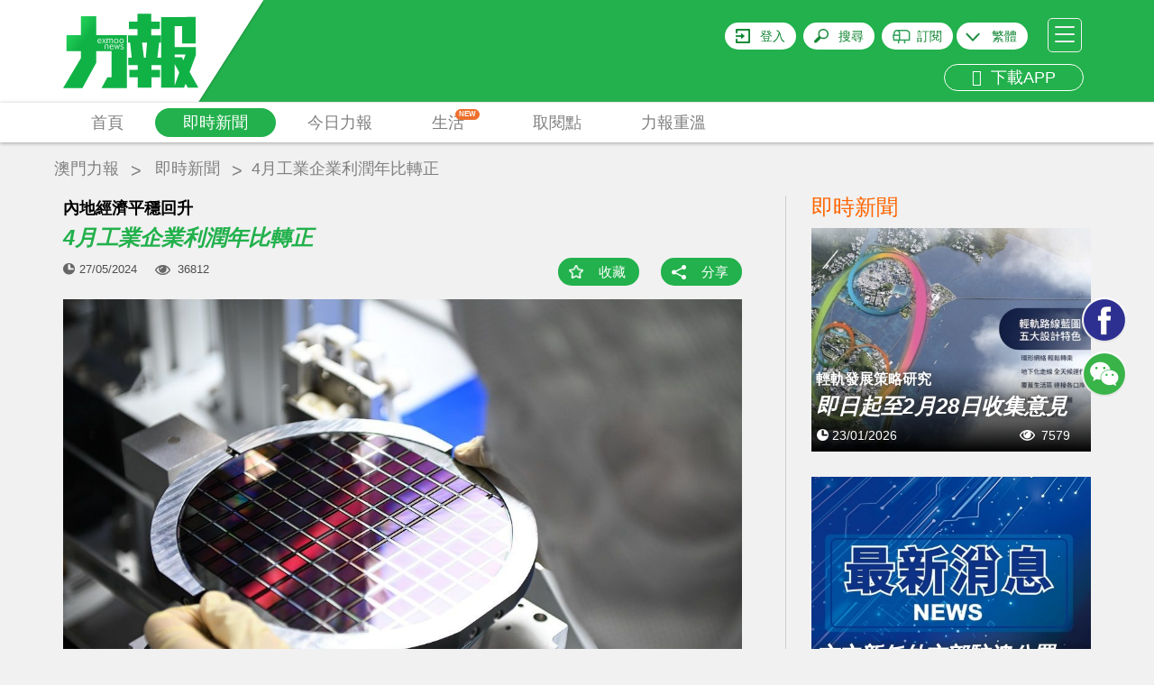

--- FILE ---
content_type: text/html; charset=UTF-8
request_url: https://www.exmoo.com/article/234109.html
body_size: 33393
content:
<!DOCTYPE html>
<html>
<head>
	<script data-ad-client="ca-pub-9878164261336017" async src="https://pagead2.googlesyndication.com/pagead/js/adsbygoogle.js"></script>
    <meta charset="utf-8"/>
    <meta http-equiv="X-UA-Compatible" content="IE=edge"/>
    <meta name="viewport"
          content="width=device-width, initial-scale=1, minimum-scale=1.0, maximum-scale=1.0, user-scalable=no"/>
    <!-- <meta name="format-detection" content="telephone=no"/>
    <meta name="apple-itunes-app" content="app-id=691075303"/> -->
    <meta name="google-play-app" content="app-id=cn.soonest.exmoo"/>
    <meta name="csrf-token" content="gROKKTn1Md9JZAZ2H1S4MGReF9ua7qYDW3TS6cHb">
    <meta name="user-login" content="0">
    <meta name="author" content="力報">
    <meta name="description"
          content="經濟平穩復蘇，全國規模以上工業企業利潤逐漸改善。（新華社圖片） 國家統計局周一公布，4月，全國規模以上工業企業利潤由3月按年下降3.5%轉為增長4.0%，增速回">
    <meta name="Keywords" content="​內地經濟平穩回升 4月工業企業利潤年比轉正">
    <meta name="applicable-device" content="pc,mobile">
            <meta property="fb:app_id" content="1690950007660397"/>
    <meta property="og:site_name" content="力報"/>
    <meta property="og:type" content="website"/>
    <meta property="og:locale" content="zh_HK"/>
    <meta property="og:url" content="https://www.exmoo.com/article/234109.html"/>
    <meta property="og:title" content="​內地經濟平穩回升 4月工業企業利潤年比轉正"/>
    <meta property="og:description" content="經濟平穩復蘇，全國規模以上工業企業利潤逐漸改善。（新華社圖片） 國家統計局周一公布，4月，全國規模以上工業企業利潤由3月按年下降3.5%轉為增長4.0%，增速回"/>
                                            <meta property="og:image" content="https://statics.exmoo.com/uploads/2024-05-27/xptSrUIc6LYR7hJqttSh.jpg"/>
                            <link rel="apple-touch-icon-precomposed" href="https://www.exmoo.com/img/apple-touch-icon-175x175.png"/>
    <link rel="apple-touch-icon" href="https://www.exmoo.com/img/apple-touch-icon-175x175.png"/>

    <link href='https://fonts.googleapis.com/css?family=Open+Sans' rel='stylesheet' type='text/css'>

    <link rel="stylesheet" href="https://www.exmoo.com/css/bootstrap.min.css">
    <link rel="stylesheet" href="https://www.exmoo.com/css/style.css?v5.2.17">
    <link rel="stylesheet" href="https://www.exmoo.com/css/owl.carousel.min.css?v5.2.8">
<!-- <link rel="stylesheet" href="https://www.exmoo.com/css/jquery.smartbanner.css"> -->
    <link rel="stylesheet" href="https://www.exmoo.com/css/jquery-confirm.min.css">
    <link rel="stylesheet" href="https://www.exmoo.com/css/font-awesome.min.css">
    <link rel="stylesheet" href="https://www.exmoo.com/js/fancybox/jquery.fancybox.css">
    <link rel="stylesheet" href="https://www.exmoo.com/css/hot-spe-rank.css">
    <title>​內地經濟平穩回升 4月工業企業利潤年比轉正 - 澳門力報官網</title>
    <style>
        #myvideo .video-js {
            width: 640px;
            height: 360px;
        }

        #myvideo .video-js .vjs-big-play-button {
            left: 50%;
            top: 50%;
            margin-left: -1.5em;
            margin-top: -0.75em;
            /*display:none !important;*/
        }

        .fancybox-outer {
            background: #000;
        }

        .video-app {
            width: 100% !important;
            height: 240px !important;
        }
    </style>

    <!-- .WeChat Share Modal -->
    <script src="https://www.exmoo.com/js/jquery-1.11.3.min.js"></script>
    <script type="text/javascript" src="https://www.exmoo.com/js/jquery.cookie.js"></script>
    <script src="https://www.exmoo.com/js/lazyload/jquery.lazyload.min.js?v5.2.8"></script>
    <script src="https://www.exmoo.com/js/owl.carousel.min.js"></script>
    <script src="https://www.exmoo.com/js/jquery.dotdotdot.min.js"></script>
    <script src="https://www.exmoo.com/js/bootstrap.min.js"></script>
    <script src="https://www.exmoo.com/js/jquery.smartbanner.min.js"></script>
    <script src="https://www.exmoo.com/js/base64.min.js"></script>
    <script src="https://www.exmoo.com/js/jquery-confirm.min.js"></script>
    <script src="https://www.exmoo.com/js/modernizr-custom.js"></script>
    <script src="https://www.exmoo.com/js/imagesloaded.pkgd.min.js"></script>
    <script src="https://www.exmoo.com/js/fancybox/jquery.fancybox.pack.js"></script>
    <script src="https://www.exmoo.com/js/fancybox/helpers/jquery.fancybox-media.js"></script>
    <script src="https://www.exmoo.com/js/fancybox/helpers/jquery.fancybox-thumbs.js"></script>
    <script src="https://www.exmoo.com/js/jquery.customSelect.js"></script>
    <script src="https://www.exmoo.com/js/property.js"></script>
    <script src="https://www.exmoo.com/js/my-video.js"></script>
    <link rel="stylesheet" href="https://www.exmoo.com/js/videojs/vide7.1.0/css/video-js.min.css">
    <script src="https://www.exmoo.com/js/videojs/vide7.1.0/js/video.min.js"></script>
            <script src="https://www.exmoo.com/js/videojs/dist/Youtube.js"></script>
        <script>
        function checkIpCN() {
                            return false;
                    }
    </script>

    <script type="text/javascript">
        window.FrontLang = {
            "content_313": "密碼長度不能少於6位",
            "content_314": "登錄密碼與確認密碼不一致",
            "請跟進以下問題": "請跟進以下問題",
            "請輸入有效的電郵": "請輸入有效的電郵",
            "content_317": "請輸入有效的電郵及密碼",
            "login_phone_error": "請輸入有效的手機號碼及密碼",
            "請輸入用戶名稱": "請輸入用戶名稱",
            "請輸入舊密碼": "請輸入舊密碼",
            "新舊密碼不能相同": "新舊密碼不能相同",
            "content_315": "新密碼長度不能少於6位",
            "content_316": "新密碼與確認密碼不一致",
            "力報": "力報",
            "免費": "免費",
            "安裝": "安裝",
            "上傳頭像成功": "上傳頭像成功",
            "請先登入": "請先登入",
            "content_122": "收藏功能須登入後才能使用",
            "content_321": "分享功能須登入後才能使用",
            "立即登入": "立即登入",
            "取消": "取消",
            "已收藏": "已收藏",
            "收藏成功": "收藏成功",
            "收藏": "收藏",
            "取消收藏成功": "取消收藏成功",
            "刪除成功": "刪除成功",
            "隱藏編輯選項": "隱藏編輯選項",
            "顯示編輯選項": "顯示編輯選項",
            "顯示編輯選項": "顯示編輯選項",
            "content_319": "該地區無法播放該視頻",
            "content_46": "請填寫您正確的電話號碼",
            "請填寫姓名": "請填寫姓名",
            "姓名字符限制": "姓名 請不要超過 64個字符",
            "請填寫收報人": "請填寫收報人",
            "收報人字符限制": "收報人 請不要超過 64個字符",
            "請填寫公司名稱": "請填寫公司名稱",
            "公司名稱字符限制": "公司名稱 請不要超過 64個字符",
            "請填寫送報地址": "請填寫送報地址",
            "送報地址字符限制": "送報地址 請不要超過 200個字符",
            "電郵字符限制": "電郵 請不要超過 30個字符",
            "請檢查訂閱份數": "請檢查訂閱份數",
            "請選擇報檔地址": "請選擇報檔地址",
            "每張圖片不能超過5M": "每張圖片不能超過5MB",
            "只能上傳圖片": "只能上傳後綴名為(JPG/JPEG/PNG)的圖片",
            "最多只能選擇10張圖片": "最多只能選擇10張圖片",
            "圖片不能超過5M": "圖片大小不能超過5M",
            "請上傳付款證明": "請選擇付款證明的圖片",
            "upload_success_content": "圖片上傳成功，我們將會盡快跟進您的訂單！",
            "圖片上傳失敗": "相片上傳失敗",
            "是否取消訂單": "是否取消訂單",
            "取消訂單失敗": "取消訂單失敗",
            "上傳失敗": "上傳失敗",
            "有圖片還在上傳當中": "有圖片還在上傳當中",
            "有圖片還在上傳中不能提交請稍後": "有圖片還在上傳中不能提交請稍後",
            "正在上傳中": "正在上传中,不能刪除圖片",
            "正在提交中": "正在提交中，請勿重複提交",
            "提交失敗": "提交失敗，請聯繫管理員",
            "是否修改訂閱資料": "本次修改只適用於之後新增訂單，如要更改當前派送地址，請電話聯繫客服"

        }
    </script>

    <script>
        function gotoLogin() {
            window.location = 'https://www.exmoo.com/login?redirect_url=https%3A%2F%2Fwww.exmoo.com%2Farticle%2F234109.html';
        }

        function isIos() {
            if (/(iPhone|iPad|iPod|iOS)/i.test(navigator.userAgent))
                return true;
            else
                return false;
        }

        function IsPC() {
            var userAgentInfo = navigator.userAgent;
            var Agents = ["Android", "iPhone",
                "SymbianOS", "Windows Phone",
                "iPad", "iPod"];
            var flag = true;
            for (var v = 0; v < Agents.length; v++) {
                if (userAgentInfo.indexOf(Agents[v]) > 0) {
                    flag = false;
                    break;
                }
            }
            return flag;
        }

        // 统计模块用
        var thePlayer = null;
        var thePlayerGlobal = null;
        var set_read_time_to_zero_by_article_id = 0;
        var statistic_video_page_class_id = 0;  // 后端改造注释标记：// 统计弹窗嵌入id用
        var statistic_video_category_id = 0;
        var statistic_video_article_id = 0;

        $(document).ready(function () {

            // pride videojs
            var isIphone = (!IsPC() && isIos()) ? true : false;
            $('.fancybox').on('click', function (e) {
                e.preventDefault();

                var scrollTop = $('body').scrollTop();

                // 获取视频地址
                var video_url = $(e.currentTarget).attr('href');

                // var video_oldurl='http://10.10.78.219:9093/files//oa/2018-09-17/e86029fe169d424a94abf0296a2f76e8.mp4';


                // var video_url = video_oldurl.replace('/embed/', '/v/');

                // 判断是否youtube视频
                var isYoutu = video_url.indexOf('youtube') >= 0 ? true : false;

                // 这里是判断有没有翻墙  没翻墙且是youtube的视频就提示无法播放
                
                    statistic_video_page_class_id = $(e.currentTarget).attr('statistic_video_page_class_id');
                statistic_video_category_id = $(e.currentTarget).attr('statistic_video_category_id');
                statistic_video_article_id = $(e.currentTarget).attr('statistic_video_article_id');

                //console.log('测试弹窗视频ID：' + statistic_video_page_class_id);


                var videoClass = '';
                var videoW = '640';
                var videoH = '360';

                // 设置pc和手机版面 视频的宽高
                if (!IsPC()) {
                    videoClass = ' video-app';
                    videoW = '100%';
                    videoH = '240';
                }

                var videoDiv = '<div id="myvideo"><video id="myvideoEl" class="video-js vjs-default-skin' + videoClass + '" controls autoplay width="640" height="' + videoH + '"></video></div>';

                // videoDiv = isIphone&&isYoutu ? '<div id="youtube_player"></div>' : videoDiv;

                // <iframe width="100%" height="240" src="' + video_oldurl + '" frameborder="0" allow="autoplay; encrypted-media" allowfullscreen></iframe>


                $.fancybox.open({
                    autoSize: false,
                    width: videoW,
                    height: videoH,
                    padding: 0,
                    href: video_url,
                    type: 'swf',
                    scrolling: 'no',
                    content: videoDiv,
                    fitToView: false,
                    primary: 'flash',
                    beforeLoad: function () {
                        $('body').scrollTop(scrollTop);
                    },
                    beforeShow: function () {
                        $('body').scrollTop(scrollTop);
                    },
                    afterClose: function () {
                        $('body').scrollTop(scrollTop);
                        thePlayerGlobal = null;
                        try {
                            setTimeout(function () {
                                videojs('myvideoEl').dispose();
                            });
                        } catch (e) {
                        }
                        $('.fancybox-overlay').remove();
                    },
                    afterShow: function () { //弹出弹窗后
                        var type = isYoutu ? 'video/youtube' : 'video/mp4';
                        // 实例化播放器
                        thePlayerGlobal = videojs('myvideoEl', {
                            "sources": [{
                                "type": type,
                                "src": video_url
                            }]
                        });

                        // 一些事件
                        thePlayerGlobal.on("ready", function () {
                            console.log("准备播放");
                            thePlayerGlobal.play();
                        });
                        thePlayerGlobal.on("error", function () {
                            console.log("出错了");
                            // alert('無效的視頻地址');
                        });
                        // thePlayerGlobal.on("ended", function() {
                        //     console.log("播放结束");
                        // });
                        // thePlayerGlobal.on("pause", function() {
                        //     console.log("暂停播放", '视频当前时长:' + this.currentTime())
                        // });
                        // thePlayerGlobal.on("play", function() {
                        //     console.log("开始播放", '视频总时长:' + this.duration())
                        // });
                    },
                    keys: {
                        close: null
                    }
                });


            });
        });
    </script>
    <script type="text/javascript" src="https://www.exmoo.com/js/app.js?v21.07.22.1"></script>
<!-- old
<script type="text/javascript" src="https://www.exmoo.com/js/jwplayer-7.4.4/jwplayer.js"></script>
<script>
jwplayer.key = "xFMfpjeABTLC4uIuPojjdjxy2LITf83xAxrsyg==";
</script>
-->
    <script type="text/javascript" src="https://www.exmoo.com/js/jwplayer-7.12.8/jwplayer.js"></script>
    <script>jwplayer.key = "ZR0ZKSVOu73I9MfTqBMDf8EXeJ2RzafKdkjb4mJoQ3Q=";</script>

    <script src="https://www.exmoo.com/js/wx.js"></script>


    <!-- ------------------------------------------------ 统计模块使用  ------------------------------------------------->


    <script src="https://www.exmoo.com/statistic/functions.js"></script>


    <!-- ------------------------------------------------ 统计模块使用  ------------------------------------------------->


    <!-- HTML5 Shim and Respond.js IE8 support of HTML5 elements and media queries -->
    <!--[if lt IE 9]>
    <script src="https://oss.maxcdn.com/libs/html5shiv/3.7.0/html5shiv.js"></script>
    <script src="https://oss.maxcdn.com/libs/respond.js/1.4.2/respond.min.js"></script>
    <![endif]-->
</head>
<body class="">
<header id="header">
    <div id="header-container" class="container">
        <div id="header-logo-container">
            <a href="https://www.exmoo.com">
                <svg viewBox="0 0 150 113">
                    <use xlink:href="#svglogo">
                        <svg id="svglogo" width="100%" height="100%">
                            <path fill="url(#gradient)" d="M140.287,79.863l6.898-18.58v-9.07h-23.357V28.951h8.291v11.168h-0.016v8.041h14.83V18.854l-38.156,0.088
				        v45.154h-4.184l1.932-16.85h2.008v-8.068H97.867v-6.986h9.275v-8.115h-9.275v-8.738H82.543v8.738h-9.496v8.115h9.496v6.986H71.96
				        v8.068h2.335l1.848,16.85h-3.962v8.182h10.548v5.33h-9.354v8.061h9.354v11.555h15.332V85.668h9.396v-8.061h-9.396v-5.33h10.717
				        v24.945h25.387l1.662-4.344l2.453,4.344H150L140.287,79.863z M91.631,64.096h-2.012l-2.049-16.85h5.525L91.631,64.096z
				        M123.828,94.811V71.223l5.035,9.16L123.828,94.811z M133.449,66.908l-1.791-3.525h-7.83v-2.992h12.062L133.449,66.908z
				        M52.76,50.4c-0.247,0.334-0.377,0.662-0.399,1.064h2.719c-0.038-0.402-0.11-0.789-0.335-1.064
				        c-0.205-0.311-0.502-0.49-0.966-0.49C53.326,49.91,52.979,50.09,52.76,50.4z
				        M58.179,47.348c0.205,0.141,0.471,0.197,0.753,0.197c0.273,0,0.479-0.057,0.673-0.197
				        c0.21-0.141,0.418-0.371,0.612-0.666c0.198-0.338,0.305-0.779,0.305-1.363c0-0.504-0.16-0.926-0.435-1.33
				        c-0.272-0.377-0.653-0.578-1.189-0.578c-0.514,0-0.925,0.162-1.221,0.551c-0.244,0.381-0.365,0.885-0.365,1.494
				        c0,0.535,0.068,0.947,0.251,1.26C57.794,47.004,57.973,47.207,58.179,47.348z
				        M64.187,47.348c0.198,0.141,0.449,0.197,0.723,0.197c0.259,0,0.487-0.057,0.685-0.197
				        c0.205-0.141,0.419-0.371,0.601-0.666c0.19-0.338,0.29-0.779,0.29-1.363c0-0.504-0.134-0.926-0.411-1.33
				        c-0.259-0.377-0.654-0.578-1.188-0.578c-0.501,0-0.942,0.162-1.216,0.551c-0.251,0.381-0.411,0.885-0.411,1.494
				        c0,0.535,0.088,0.947,0.293,1.26C63.753,47.004,63.967,47.207,64.187,47.348z
				        M41.382,43.811c-0.187-0.303-0.537-0.424-0.992-0.424c-0.419,0-0.784,0.152-1.039,0.445
				        c-0.197,0.32-0.338,0.668-0.361,1.053h2.716C41.705,44.455,41.583,44.111,41.382,43.811z
				        M36.807,17.887H19.652v21.143H3.686V56.65h15.967v8.061L0,97.662h21.471l15.336-28.111v-12.9h16.915v28.979
				        h-4.511l-6.586,12.033h28.019V39.029H36.807V17.887z M66.883,54.299c-0.398,0.27-0.848,0.41-1.396,0.41
				        c-0.411,0-0.787-0.088-1.106-0.15c-0.354-0.129-0.646-0.35-0.958-0.633l0.521-0.572c0.205,0.242,0.438,0.445,0.662,0.572
				        c0.213,0.111,0.544,0.195,0.882,0.195c0.323,0,0.616-0.084,0.837-0.242c0.259-0.146,0.342-0.322,0.342-0.584
				        c0-0.217-0.046-0.354-0.152-0.473c-0.129-0.148-0.361-0.273-0.703-0.393c-0.113-0.059-0.373-0.141-0.775-0.26
				        c-0.354-0.117-0.704-0.264-1.027-0.492c-0.296-0.215-0.46-0.553-0.46-1.004c0-0.395,0.187-0.713,0.502-0.965
				        c0.357-0.221,0.787-0.352,1.347-0.352c0.179,0,0.361,0,0.521,0.008c0.156,0.021,0.346,0.072,0.468,0.123
				        c0.152,0.059,0.281,0.088,0.414,0.188c0.126,0.064,0.259,0.174,0.381,0.285l-0.438,0.529c-0.205-0.211-0.43-0.33-0.639-0.4
				        c-0.239-0.09-0.406-0.172-0.707-0.172c-0.32,0-0.594,0.082-0.814,0.172c-0.201,0.131-0.326,0.332-0.326,0.584
				        s0.125,0.389,0.304,0.512c0.205,0.141,0.448,0.252,0.699,0.301c0.16,0.062,0.297,0.09,0.457,0.18
				        c0.137,0.033,0.266,0.084,0.403,0.141c0.464,0.121,0.783,0.322,0.996,0.521c0.179,0.242,0.285,0.545,0.285,0.887
				        C67.4,53.686,67.248,54.037,66.883,54.299z M63.118,43.508c0.452-0.482,1.03-0.734,1.791-0.734c0.788,0,1.351,0.252,1.734,0.789
				        c0.434,0.49,0.65,1.152,0.65,1.938c0,0.68-0.236,1.346-0.674,1.869c-0.426,0.521-0.969,0.791-1.691,0.791
				        c-0.811,0-1.423-0.27-1.845-0.791c-0.418-0.502-0.601-1.189-0.601-1.967C62.483,44.639,62.708,44.01,63.118,43.508z M62.962,49.438
				        l-1.543,5.184h-0.552l-1.072-4.1l-1.061,4.1h-0.552l-1.57-5.184h0.82l1.012,4.02l1.08-4.02h0.502l1.08,3.996l1.027-3.996H62.962z
				        M57.159,43.508c0.426-0.482,1.02-0.734,1.772-0.734s1.346,0.252,1.776,0.789c0.384,0.49,0.604,1.152,0.604,1.938
				        c0,0.68-0.221,1.346-0.654,1.869c-0.434,0.521-0.997,0.791-1.727,0.791c-0.829,0-1.434-0.27-1.821-0.791
				        c-0.43-0.502-0.616-1.189-0.616-1.967C56.494,44.639,56.699,44.01,57.159,43.508z M55.84,51.268
				        c0.019,0.221,0.019,0.438,0.019,0.711H52.36c0,0.57,0.152,1.064,0.399,1.479c0.27,0.4,0.643,0.59,1.076,0.59
				        c0.342,0,0.631-0.027,0.867-0.189c0.243-0.123,0.472-0.33,0.711-0.6l0.544,0.428c-0.243,0.324-0.503,0.557-0.856,0.723
				        c-0.338,0.191-0.748,0.299-1.266,0.299c-0.662,0-1.225-0.248-1.662-0.725c-0.388-0.477-0.62-1.16-0.62-2.057
				        c0-0.74,0.206-1.35,0.563-1.836c0.396-0.516,0.939-0.734,1.661-0.734c0.628,0,1.126,0.143,1.441,0.496
				        C55.601,50.16,55.798,50.676,55.84,51.268z M49.029,42.863c0,0.102,0.041,0.287,0.064,0.496c0.239-0.15,0.46-0.301,0.749-0.424
				        c0.273-0.072,0.578-0.162,0.92-0.162c0.222,0,0.43,0.051,0.616,0.137c0.194,0.076,0.403,0.24,0.57,0.449
				        c0.594-0.395,1.225-0.586,1.788-0.586c0.255,0,0.44,0.051,0.635,0.137c0.167,0.055,0.331,0.199,0.453,0.314
				        c0.121,0.162,0.216,0.336,0.254,0.516c0.076,0.172,0.1,0.391,0.1,0.604v3.705h-0.75v-3.615c0-0.191-0.022-0.322-0.099-0.463
				        c-0.053-0.139-0.092-0.248-0.179-0.324c-0.088-0.086-0.159-0.135-0.285-0.199c-0.129,0-0.251-0.018-0.381-0.018
				        c-0.456,0-0.896,0.082-1.368,0.311c0.057,0.191,0.076,0.412,0.076,0.65v3.658h-0.73v-3.615c0-0.361-0.106-0.602-0.251-0.787
				        c-0.19-0.178-0.389-0.217-0.639-0.217c-0.179,0-0.457,0.018-0.716,0.107c-0.25,0.109-0.524,0.203-0.715,0.336v4.176h-0.779v-4.58
				        c-0.022-0.244-0.022-0.443-0.042-0.605H49.029z M48.634,49.357c0.536,0,0.92,0.129,1.243,0.4c0.293,0.303,0.399,0.684,0.399,1.246
				        v3.617h-0.761v-3.496c0-0.363-0.061-0.635-0.228-0.846c-0.118-0.189-0.393-0.318-0.73-0.318c-0.281,0-0.556,0.062-0.848,0.129
				        c-0.256,0.068-0.544,0.189-0.761,0.352v4.18h-0.765V50.09c0-0.201-0.022-0.414-0.054-0.654h0.7
				        c0.038,0.135,0.064,0.301,0.064,0.475c0.24-0.174,0.498-0.291,0.795-0.412C48.002,49.387,48.318,49.357,48.634,49.357z
				        M43.355,42.863h0.866l1.138,2.023l1.243-2.023h0.852l-1.703,2.514l1.757,2.67h-0.866l-1.282-2.178l-1.342,2.178h-0.822
				        l1.826-2.645L43.355,42.863z M38.738,43.488c0.357-0.463,0.955-0.715,1.651-0.715c0.623,0,1.103,0.16,1.468,0.492
				        c0.364,0.381,0.555,0.807,0.57,1.398c0.022,0.262,0.022,0.502,0.022,0.754h-3.461c0,0.553,0.106,1.023,0.361,1.447
				        c0.301,0.441,0.64,0.652,1.096,0.652c0.331,0,0.639-0.07,0.859-0.211c0.277-0.129,0.506-0.354,0.712-0.623l0.547,0.453
				        c-0.235,0.293-0.51,0.549-0.84,0.734c-0.297,0.158-0.766,0.289-1.278,0.289c-0.681,0-1.232-0.252-1.639-0.73
				        c-0.384-0.506-0.616-1.189-0.616-2.031C38.191,44.639,38.396,43.969,38.738,43.488z"></path>
                        </svg>
                    </use>
                    <linearGradient id="gradient" x1="0" y1="0" x2="140%" y2="60%">
                        <stop stop-color="#10b246" offset="0.728826">
                            <animate attributeName="offset" values="-0.5; 1.2" dur="8s"
                                     repeatCount="indefinite"></animate>
                        </stop>
                        <stop stop-color="#24d35a" offset="0.828825">
                            <animate attributeName="offset" values="-0.4; 1.3" dur="8s"
                                     repeatCount="indefinite"></animate>
                        </stop>
                        <stop stop-color="#10b246" offset="0.928826">
                            <animate attributeName="offset" values="-0.3; 1.4" dur="8s"
                                     repeatCount="indefinite"></animate>
                        </stop>
                    </linearGradient>
                </svg>
            </a>
        </div>
                        <div id="header-hamburger">
            <a id="header-hamburger-link" href="#">
                <span class="header-hamburger-bar">&nbsp;</span>
                <span class="header-hamburger-bar">&nbsp;</span>
                <span class="header-hamburger-bar">&nbsp;</span>
            </a>
        </div>
        <div id="header-misc">
                            <div id="header-login-btn"><a rel="nofollow" id="header-login-link"
                                              href="https://www.exmoo.com/login">登入</a>
                </div>
                        <div id="header-search-btn"><a rel="nofollow" id="header-search-link" href="#">搜尋</a>
            </div>
                                                <div id="header-subscibe-btn"><a rel="nofollow" id="header-subscibe-link"
                                                     href="https://www.exmoo.com/subscribe/subscribe_index">訂閱</a>
                    </div>
                                        <div id="header-lang-btn">
                <span></span>
                <a rel="nofollow" id="header-lang-link">
                                            繁體
                                    </a>
                <div class="div-lang-view">
                    <a id="lang-link-tw">繁體</a>
                    <a id="lang-link-cn">简体</a>
                </div>
            </div>
			<br>
                         <div id="header-app" class="visible-md visible-lg">
                <a rel="nofollow" href="/officialDownload" id="header-app-link2" title="下載APP">
                    <i class="fa fa-arrow-circle-down" aria-hidden="true"></i>
                    &nbsp;下載APP
                </a>
            </div>
        </div>
        <div class="clear"></div>
    </div>
    </div>
    </div>
    <div class="clear"></div>
    </div>
    <div id="header-menu-outer">
        <div class="container">
            <div class="row">
                <div class="col-xs-12" style="position: static;">
                    <ul id="header-menu">
                        <li class="header-menu-item">
                            <a href="https://www.exmoo.com"
                               class=" header-menu-item-link">首頁</a>
                        </li>
                                                                                                                                                <li class="header-menu-item">
                            <a href="https://www.exmoo.com/hot"
                               class="header-menu-item-link header-menu-item-link-active
">即時新聞</a>
                        </li>
                                                                            <li class="header-menu-item" id="header-menu-column-item">
                                <a href="https://www.exmoo.com/macau"
                                   id="header-menu-column-item-root"
                                   class="header-menu-item-link ">今日力報</a>
                                <div id="header-menu-column-sub">
                                    <div class="container">
                                        <div class="row">
                                            <div class="col-xs-12">
                                                <ul class="header-sub-menu">
                                                                                                            <li >
                                                            <a href="https://www.exmoo.com/macau">澳聞</a>
                                                        </li>
                                                                                                            <li >
                                                            <a href="https://www.exmoo.com/world">國際</a>
                                                        </li>
                                                                                                            <li >
                                                            <a href="https://www.exmoo.com/china">中國</a>
                                                        </li>
                                                                                                            <li >
                                                            <a href="https://www.exmoo.com/cpc100">濠鏡疊影</a>
                                                        </li>
                                                                                                            <li >
                                                            <a href="https://www.exmoo.com/business">科技</a>
                                                        </li>
                                                                                                            <li >
                                                            <a href="https://www.exmoo.com/sports">體育</a>
                                                        </li>
                                                                                                            <li >
                                                            <a href="https://www.exmoo.com/leisure">娛樂</a>
                                                        </li>
                                                                                                            <li >
                                                            <a href="https://www.exmoo.com/investment">掌櫃灣區</a>
                                                        </li>
                                                    
                                                </ul>
                                            </div>
                                        </div>
                                    </div>
                                </div>
                            </li>
                        
                        
                                                    <li class="header-menu-item" id="header-menu-supplement-item">
                                <a href="https://www.exmoo.com/supplement"
                                   id="header-menu-supplement-item-root"
                                   class="header-menu-item-link header-menu-new ">生活
                                    <span class="menu-icon-new">NEW</span></a>

                            </li>
                        
                        <li class="header-menu-item">
                            <a href="https://www.exmoo.com/get/exmoo"
                               class="header-menu-item-link ">取閱點</a>
                        </li>
                                                    <li class="header-menu-item">
                                <a href="https://www.exmoo.com/read/list"
                                   class="header-menu-item-link ">力報重溫</a>
                            </li>
                                            <!-- <li class="header-menu-item">
                            <a href="https://www.exmoo.com/zt" class="header-menu-item-link ">熱門專題</a>
                        </li> -->
                        
                        <!-- <li class="header-menu-item">
                            <a href="https://www.exmoo.com/officialDownload"
                               class="header-menu-item-link kingIcon "><img
                                        src="https://www.exmoo.com/img/kingicon.png"></a>
                        </li> -->

                    </ul>
                    
                    <div class="clear"></div>
                </div>
            </div>
        </div>
    </div>
</header>
<div id="inner-container">
    <!-- 主要內容 -->    
    <style>
.owl-nav{
    display: block !important;
}
.adsModel .owl-nav{
    display: none !important;
}
.article_crumbs_nav ul li a{
    margin-top: 17px;
    color: #808080;
    display: block;
    font-size: 18px;
    height: 30px;
    padding: 0px 5px;
}
.article-main-title {
    display: block;
}
.article-content .h4,
.article-content .h5,
.article-content .h6,
.article-content h4,
.article-content h5,
.article-content h6 {
    margin-top: 0;
    margin-bottom: 0;
    padding: 10px 0;
    background: #f1f1f1;
}
</style>

    <div class="container article_crumbs_nav">
        <ul class="col-xs-12">
            <li><a href="https://www.exmoo.com">澳門力報</a></li>
                            <li><a href="https://www.exmoo.com/hot">即時新聞</a></li>
                        <li><h1 title="4月工業企業利潤年比轉正">4月工業企業利潤年比轉正</h1></li>
        </ul>
    </div>
        <div class="container articleContent" id="article-container" data-type="hotarticle" data-column="0">
        <div class="row gutter-20">
            <div class="col-sm-8">
                <div class="bgf">
                                            <h2 class="article-sub-title">​內地經濟平穩回升</h2>
                                        <span class="article-main-title">4月工業企業利潤年比轉正</span>
                    <div class="article-action">
                        <div class="article-pub-date">27/05/2024</div>
                        <div class="article-viewed">36812</div>
                        <div class="article-bottom-action" style="margin-bottom: 10px">
                            <div class="article-bookmark">
                                                                    <a href="#" class="article-bookmark-link bm-link bm-add" data-id="234109"
                                    data-type="hotarticle">收藏</a>
                                                            </div>
                            <div class="article-share">
                                <a href="#social-share" class="article-share-link" data-trigger="click" data-html="true"
                                data-container="body" data-toggle="popover" data-placement="bottom" title=""
                                data-content='<div class="visible-xs" style="width: 120px"></div><ul class="share-items"><li class="btn-facebook hidden-xs"><iframe src="https://www.facebook.com/plugins/share_button.php?href=https%3A%2F%2Fwww.exmoo.com%2Farticle%2F234109.html%3Ftype%3Dfacebook&layout=button&mobile_iframe=true&appId=&width=58&height=20" width="58" height="20" style="border:none;overflow:hidden" scrolling="no" frameborder="0" allowTransparency="true"></iframe></li><!-- <li class="visible-xs"><a href="http://m.facebook.com/sharer.php?u=https%3A%2F%2Fwww.exmoo.com%2Farticle%2F234109.html%3Ftype%3Dfacebook" target="_blank"><img src="https://www.exmoo.com/img/btn-facebook-share.jpg" height="20"></a></li> --><li class="btn-wechat"><a href="https://www.exmoo.com/article/234109.html?type=wechat" class="share-wechat-link"><i class="fa fa-weixin"></i> 微信</a></li></ul>'
                                data-original-title="分享這則新聞">分享</a>
                            </div>
                        </div>
                        <div class="clear"></div>
                    </div>
                </div>
                <div class="row">
                    <div class="col-xs-12">
                                                    <div id="article-img-set" class="owl-carousel">
                                                                                                            <div class="item article-img-set-img">
                                            <img src="https://statics.exmoo.com/uploads/2024-05-27/xptSrUIc6LYR7hJqttSh.jpg" alt="4月工業企業利潤年比轉正"
                                                 title="4月工業企業利潤年比轉正">
                                        </div>
                                                                                                                                                <div class="item article-img-set-img">
                                            <img src="https://statics.exmoo.com/uploads/2024-05-27/yATogSqlho3bbEiD1OJU.jpg" alt="4月工業企業利潤年比轉正"
                                                 title="4月工業企業利潤年比轉正">
                                        </div>
                                                                                                </div>
                            <div class="clear"></div>
                                            </div>
                </div>
                <div class="row">
                    <div class="col-xs-12">
                                                    <div id="article-thumb" class="owl-carousel hidden-xs">
                                                                                                            <div class="item article-thumb-img">
                                            <img src="https://statics.exmoo.com/uploads/2024-05-27/xptSrUIc6LYR7hJqttSh.jpg" alt="4月工業企業利潤年比轉正"
                                                 title="4月工業企業利潤年比轉正">
                                        </div>
                                                                                                                                                <div class="item article-thumb-img">
                                            <img src="https://statics.exmoo.com/uploads/2024-05-27/yATogSqlho3bbEiD1OJU.jpg" alt="4月工業企業利潤年比轉正"
                                                 title="4月工業企業利潤年比轉正">
                                        </div>
                                                                                                </div>
                                            </div>
                </div>
                <div class="row">
                    <div class="col-xs-12">
                        <div class="article-content">
                            <p class="article-content-i"><img src="https://statics.exmoo.com/uploads/2024-05-27/yATogSqlho3bbEiD1OJU.jpg"></p><p class="article-content-h"><strong><span style="font-size: 14px;">經濟平穩復蘇，全國規模以上工業企業利潤逐漸改善。（新華社圖片） </span></strong></p><p class="article-content-p">國家統計局周一公布，4月，全國規模以上工業企業利潤由3月按年下降3.5%轉為增長4.0%，增速回升7.5個百分點，顯示企業當月利潤明顯改善。1至4月，規模以上工業企業利潤按年增長4.3%，增速與1至3月份持平，繼續保持平穩增長。</p><p class="article-content-p">國家統計局工業司統計師于衛寧表示，4月，隨著宏觀組合政策落實落細、效果持續顯現，市場需求繼續回暖，中國工業生產回升向好，規模以上工業企業效益持續恢復。整體看，1至4月規上工業企業利潤平穩恢復，但國內有效需求仍然不足，外部環境依然複雜嚴峻，工業企業效益恢復基礎仍需鞏固。</p><p class="article-content-p">今年前四個月，規模以上工業企業中，國有控股企業實現利潤總額按年下降2.8%；股份制企業實現利潤總額增長0.9%；外商及港澳台投資企業實現利潤總額增長16.7%；私營企業實現利潤總額增長6.4%。</p><p class="article-content-h"><strong>電腦電子設備利潤回升</strong></p><p class="article-content-p">國家統計局表示，隨著市場需求持續恢復，工業生產增長加快，產品出廠價格降幅收窄，產銷銜接水平提升，共同推動企業營收改善。1至4月份，規上工業企業營業收入同比增長2.6%，增速比1至3月份加快0.3個百分點。從當月看，4月份規上工業企業營業收入由3月份同比下降1.2%轉為增長3.3%，增速回升4.5個百分點，回升幅度較大，有力帶動企業盈利改善。</p><p class="article-content-p">在41個工業大類行業中，有31個行業利潤按年增長，佔75.6%。分門類看，採礦業受煤價下降、產量減少影響，利潤按年下降18.6%，降幅比首三月擴大0.1個百分點。</p><p class="article-content-p">主要行業利潤方面，電腦、通訊和其他電子設備製造業利潤增長75.8%，有色金屬冶煉和壓延加工業增長56.6%，汽車製造業增長29%，紡織業增長24.9%。</p><p class="article-content-h"><strong>消費製造業利潤增長</strong></p><p class="article-content-p">受益於市場需求有所改善、工業品出口大幅加快等有利因素，消費品製造業利潤增長加快。1至4月份，消費品製造業利潤同比增長12.0%，增速比1—3月份加快1.1個百分點，其中4月份當月利潤增長15.9%，回升態勢明顯，持續助推規上工業利潤改善。</p><p class="article-content-p">國家統計局表示，1至4月份規上工業企業利潤平穩恢復，但也要看到，國內有效需求仍然不足，外部環境依然複雜嚴峻，工業企業效益恢復基礎仍需鞏固。下階段，要落實國務院決策部署，靠前發力有效落實已經確定的宏觀政策，加快發展新質生產力，促進產業提質升級，著力擴大有效需求，助力企業紓困解難，鞏固增強工業經濟回升向好態勢，不斷推動工業經濟高質量發展。</p><p class="article-content-i"><img src="https://statics.exmoo.com/uploads/2024-05-27/xptSrUIc6LYR7hJqttSh.jpg"></p><p class="article-content-h"><strong><span style="font-size: 14px;">電子設備需求恢復，相關製造業利潤增長75.8%。（新華社圖片）</span></strong></p>
                                                    </div>

                                                    <div class="exmoo-message">
            <div class="like-number"></div>
            <div class="report-dialog">
        <div class="report-title">檢舉</div>
        <div class="report-item">
            <span>檢舉類型：</span>
            <select class="report-select">
                <option value="0">-- 請選擇 --</option>
            </select>
        </div>
        <div class="report-item">
            <span>具體描述：</span>
            <textarea class="report-input" rows="1" placeholder="" autoHeight></textarea>
        </div>
        <div class="report-btn">
            <div class="report-ok">提交</div>
            <div class="report-cancel">取消</div>
        </div>
    </div>
    <div class="login-dialog">
        <div class="login-dialog-title">力報會員可享用評論功能</div>
        <div>
            <a href="https://www.exmoo.com/register?redirect_url=https%3A%2F%2Fwww.exmoo.com%2Farticle%2F234109.html">註冊</a>
            <a href="https://www.exmoo.com/login?redirect_url=https%3A%2F%2Fwww.exmoo.com%2Farticle%2F234109.html">登錄</a>
            <span class="close-login" href="javascript:;">×</span>
        </div>
    </div>
    <div class="message-content">
        <div class="message-title">評論</div>
        <div class="user-message">
            <div class="user-tx">
                <img src="/img/profile.png" alt="">
            </div>
            <div class="user-right-box">
                <div class="user-input-box">
                    <textarea class="user-input" rows="1" placeholder="發表評論..." autoHeight></textarea>
                    <div class="user-submit user-submit-val">發佈</div>
                </div>
                <div class="fbMark">
                    <div class="fbMark_main">
                        <p style="font-size:16px;font-weight:700;text-align:center;">力報會員可享用評論功能</p>
                        <p style="text-align:center;color:#22b14c; margin: 0">
                            <a href="https://www.exmoo.com/register?redirect_url=https%3A%2F%2Fwww.exmoo.com%2Farticle%2F234109.html">註冊</a> /
                            <a href="https://www.exmoo.com/login?redirect_url=https%3A%2F%2Fwww.exmoo.com%2Farticle%2F234109.html">登錄</a>
                        </p>
                    </div>
                </div>
            </div>
        </div>
    </div>
    <div class="user-message-list">
        <!-- js -->
    </div>
    <div class="more-message">
        <div class="more-btn">查看更多評論</div>
    </div>
    <div class="pbottom"></div>
    </div>

<style type="text/css">
.exmoo-message {position: relative; background: #f1f1f1;}
.message-content {position: relative;padding: 30px 0; border-bottom: 1px solid #ddd;}
.message-title {font-size: 20px;font-weight: 600;color: #222;margin-bottom: 15px;}
.user-message {overflow: hidden;}
.user-tx {float: left;width: 64px;height: 64px;overflow: hidden;border-radius: 100%;margin: 0 24px 0 12px; border: 1px solid #ddd;}
.user-tx img {width: inherit;height: inherit;}
.user-right-box {float: left; position: relative; width: calc(100% - 64px - 48px);}
.user-right-box .user-name{font-size: 18px; color: #333; margin-bottom: 4px;}
.user-right-box .user-text {font-size: 14px; color: #333; line-height: 1.6; margin-bottom: 5px; word-break: break-all;}
.user-right-box .message-other {font-size: 12px; color: #999;}
.user-right-box .message-other>div {display: inline-block; margin-right: 10px;}
.message-other .user-like-count {cursor: pointer;}
.message-other .user-like-count:hover {color: #22b14c;}
.user-like-count .user-like-icon {float: left; margin-right: 3px;}
.user-like-count .user-like-icon img{vertical-align: top; width: 14px; width: 14px;}
.user-like-count .green {color: #22b14c;}
.m-reply, .m-report{cursor: pointer;}
.m-reply:hover, .m-report:hover{color: #22b14c;}
.reply-number {float: left; margin: 20px 0 0; font-size: 14px; color: #000; cursor: pointer;}
.reply-list {overflow: hidden; clear: both;}
.reply-list .reply-item {overflow: hidden; padding-top: 20px;}
.reply-list .user-tx {margin-left: 0; width: 52px; height: 52px;}
.reply-list .user-right-box {width: calc(100% - 52px - 36px);}
.reply-list .user-right-box .user-name {font-size: 16px;}
.reply-this {color: #999;}
.reply-this font {color: #333;}
.reply-item:last-child .user-right-box {border-bottom: none; padding-bottom: 0;}
.user-message-list .user-input-box{margin-top: 15px;}
.report-dialog,
.login-dialog {position: fixed; left: 50%; top: 50%; z-index: 1000; background: #fff; border-radius: 8px; box-shadow: 0 0 10px rgba(0, 0, 0, .3); padding: 20px; transform: translate(-50%, -50%); width: 360px; display: none;}
.report-title {font-size: 24px; color: #000; margin-bottom: 15px;}
.report-item {overflow: hidden; margin-bottom: 15px;}
.report-item span {float: left; width: 100px; font-size: 14px; line-height: 32px;}
.report-item .report-select {width: calc(100% - 100px); height: 32px; border-radius: 4px; border: 1px solid #ddd;}
.report-item .report-input {min-width: calc(100% - 100px); max-width: calc(100% - 100px); min-height: 32px; border-radius: 4px; border: 1px solid #ddd}
.report-btn {text-align: center;}
.report-ok,
.report-cancel {display: inline-block; width: 52px; line-height: 32px; text-align: center; color: #fff; background: #22b14c; border-radius: 4px; cursor: pointer;}
.report-cancel {background: #ccc; margin-left: 10px;}
.login-dialog {text-align: center; height: 118px;}
.login-dialog-title {font-size: 18px; color: #000; margin-bottom: 20px;}
.login-dialog a {display: inline-block; padding: 6px 12px; background: #22b14c; color: #fff; border-radius: 4px; margin: 0 5px;}
.login-dialog .close-login {background: none; cursor: pointer; color: #333; font-size: 30px; position: absolute; right: 0; top: 0; display: block; width: 32px; line-height: 32px; text-align: center;}


.user-right-box.border-bottom{border-bottom: 1px solid #ddd; padding-bottom: 20px;}
.user-input-box {padding: 10px;border-radius: 4px;border: 1px solid #aaa;}
.user-input {background: none;max-width: 100%;min-width: 100%;border: none;resize: none; min-height: 40px; font-size: 14px;}
.user-submit {display: none; background: #22b14c;color: #fff;width: 62px;text-align: center;line-height: 38px;border-radius: 4px;cursor: pointer;}
.user-message-list {overflow: hidden;}
.user-message-list .message-item {padding: 24px 0; overflow: hidden;}
.message-item:last-child>.user-right-box {border-bottom: none;}
.message-item.loading-div .user-tx,
.reply-item.loading-div .user-tx {background: #e5e5e5; border: none;}
.message-item.loading-div .user-name,
.reply-item.loading-div .user-name {height: 16px; background: #e5e5e5; width: 40%; margin-bottom: 8px;}
.message-item.loading-div .user-text,
.reply-item.loading-div .user-text {height: 16px; width: 90%; background: #e5e5e5; margin-bottom: 8px;}
.message-item.loading-div .message-other,
.reply-item.loading-div .message-other {width: 70%; background: #e5e5e5; height: 16px;}

.like-number {position: relative; padding: 30px 0;text-align: left;border-bottom: 1px solid #ddd;}
.like-number::after{content: ''; display: block; clear: both;}
.like-number .like-item {position: relative; float: left; font-size: 16px; margin-right: 25px; cursor: pointer; user-select: none;}
.like-number .like-icon {display: inline-block;width: 28px;height: 28px;margin-right: 5px;}
.like-number .like-icon img {width: inherit;height: inherit; transition: all .2s;}
.like-number .like-item .like-text {position: absolute; top: -35px; left: -.25em; opacity: 0; line-height: 24px; text-align: center; border-radius: 12px; padding: 0 .6em; font-size: 12px; background: #333; color: #fff; white-space: nowrap; transition: all ease-out .15s;}
.like-number .like-item:hover .like-text {opacity: 1;}
.like-number .like-item.on img {transform: scale(1.35);}
.like-number .like-item img.click {transform: scale(1.65);}
.more-message {padding: 15px 0 20px; border-bottom: 1px solid #ddd; text-align: center; }
.more-message .more-btn {display: inline-block; padding: 8px 12px; border: 1px solid #999; font-size: 14px; color: #333; border-radius: 6px; cursor: pointer;}

.fbMark { position: absolute; top: 0; left: 0; width: 100%; height: 100%; z-index: 999; display:none; background: rgba(0,0,0,.2);}
.fbMark_main { position: absolute; top: 50%; left: 50%; z-index: 9999; color: #000; width: 90%; transform: translate(-50%,-50%); -webkit-transform: translate(-50%,-50%); -moz-transform: translate(-50%,-50%); -ms-transform: translate(-50%,-50%); -o-transform: translate(-50%,-50%);}
.fbMark_main a { font-size: 14px; text-decoration: none; color: #22b14c; padding: 0px 15px;}
.wran-tip {color: #f00;}
.all-text {cursor: pointer; color: #22b14c;}

.pbottom {padding-bottom: 20px;}

.firstReply {text-align: center; padding: 20px;}
@media  screen and (max-width: 768px) {
    .user-tx{width: 48px; height: 48px;}
    .user-right-box {width: calc(100% - 48px - 48px);}
    .user-right-box .user-name {font-size: 16px;}
    .reply-list .user-tx {width: 32px; height: 32px;}
    .reply-list .user-right-box {width: calc(100% - 32px - 36px);}
}

@media  screen and (max-width: 480px) {
    .message-title {font-size: 20px; margin-bottom: 30px;}
    .user-tx {width: 36px; height: 36px; margin: 0 15px 0 0;}
    .user-right-box {width: calc(100% - 36px - 15px);}
    .user-right-box .user-text {font-size: 14px;}
    .user-message-list .message-item {padding: 15px 0;}
    .reply-list .reply-item {padding-top: 15px;}
    .reply-number {font-size: 12px;}
    .user-message-list .user-input-box {margin-top: 10px;}
    .reply-list .user-right-box {width: calc(100% - 18px - 36px);}

    .like-number {text-align: center; padding: 45px 0 30px;} 
    .like-number .like-item {text-align: center; float: none; display: inline-block; margin-right: 0; margin: 0 12px;}
    .like-number .like-icon {display: block; margin-right: 0; margin: 0 auto 10px;}
    .like-number .like-item .like-text{left: 50%; transform: translateX(-50%);}
    .pbottom {padding-bottom: 0;}
}
</style>
<script type="text/javascript">
    var comment_web_url = 'https://www.exmoo.com';
    var comment_api_url = 'https://api.exmoo.com';
    var comment_lang = 'cn';
    var comment_article_column = 'hotarticle';
    var comment_article_id = '146306';
    var comment_token = '';
    
    var loginFlag =  false; ;
    var getlistFlag = true;     // 部分接口在评论详情中不加载，由此控制

    var lang = {
        Reply: '回覆',
        Respond: '回應',
        see1: '查看剩餘',
        see2: '個回應',
        see3: '個評論',
        noMore: '沒有更多了',
        more: '查看更多評論',
        post: '發表評論',
        release: '發佈',
        report: '檢舉',
        ok: '確定',

        month: '月前',
        week: '周前',
        day: '天前',
        hours: '小時前',
        min: '分鐘前',
        sec: '剛剛',
        loading: '加載中..',
        
        noEmpty: '不能為空',
        char: '字符長度不能超過500',
        tips: '溫馨提示',

        fristReply: '搶先發表第一條評論',
    }
</script>
<script src="/js/comments/comments.js?v1"></script>                                                <div class="article-bottom-action">
                            <div class="article-bookmark">
                                                                    <a href="#" class="article-bookmark-link bm-link bm-add"
                                       data-id="234109"
                                       data-type="hotarticle">收藏</a>
                                                            </div>
                            <div class="article-share">
                                <a href="#social-share" class="article-share-link" data-trigger="click" data-html="true"
                                   data-container="body" data-toggle="popover" data-placement="bottom" title=""
                                   data-content='<div class="visible-xs" style="width: 120px"></div><ul class="share-items"><li class="btn-facebook hidden-xs"><iframe src="https://www.facebook.com/plugins/share_button.php?href=https%3A%2F%2Fwww.exmoo.com%2Farticle%2F234109.html%3Ftype%3Dfacebook&layout=button&mobile_iframe=true&appId=&width=58&height=20" width="58" height="20" style="border:none;overflow:hidden" scrolling="no" frameborder="0" allowTransparency="true"></iframe></li><!-- <li class="visible-xs"><a href="http://m.facebook.com/sharer.php?u=https%3A%2F%2Fwww.exmoo.com%2Farticle%2F234109.html%3Ftype%3Dfacebook" target="_blank"><img src="https://www.exmoo.com/img/btn-facebook-share.jpg" height="20"></a></li> --><li class="btn-wechat"><a href="https://www.exmoo.com/article/234109.html?type=wechat" class="share-wechat-link"><i class="fa fa-weixin"></i> 微信</a></li></ul>'
                                   data-original-title="分享這則新聞">分享</a>
                            </div>
                            <div class="clear"></div>
                        </div>
                                                    <div class="article-prev-next">
                                <ul>
                                                                            <li class="col-sm-12 col-md-6"><a
                                                    href="https://www.exmoo.com/article/234108.html"
                                                    title="可生產350奈米晶片">上一篇
                                                : 可生產350奈米晶片</a></li>
                                    
                                                                            <li class="col-sm-12 col-md-6"><a
                                                    href="https://www.exmoo.com/article/234110.html"
                                                    title="義烏體育用品出口年增四成五">下一篇
                                                : 義烏體育用品出口年增四成五</a></li>
                                                                    </ul>
                            </div>
                                            </div>
                </div>
                                    <h3 class="section-title">相關新聞</h3>
                    <div class="row">
                        <div class="col-xs-12 about_news">
                            <div class="about_news_box col-xs-12 col-sm-6 col-md-4 col-lg-3">
            <div class="about_news_box_content">
                                    <a rel="nofollow" href="https://www.exmoo.com/article/242433.html"
                       class="about_news_a" target="_blank">
                        <img alt="國統局：穩中求進 貫徹新發展理念" title="國統局：穩中求進 貫徹新發展理念"
                             class="about_news_img top_center zoomed-img"
                             data-src="https://statics.exmoo.com/uploads/thumbnail/hotarticle/2025-03-17/ppMWMcpgNHAFMBMqZO3EmagCCJzoWljhNIu2E2Mf_5_4_300X240.jpg"
                             src="https://statics.exmoo.com/uploads/thumbnail/hotarticle/2025-03-17/ppMWMcpgNHAFMBMqZO3EmagCCJzoWljhNIu2E2Mf_5_4_300X240.jpg"></a>
                                <div class="about_news_title">
                                            <a href="https://www.exmoo.com/article/242433.html"
                           target="_blank">
                                                                                                                                                                                                                                                    <h5 class="about_news_title_text">
                                                                                <span class="visible-xs">首兩月工業零售固投均勝預期 </span>
                                                                                <p>國統局：穩中求進 貫徹新發展理念</p>
                                                                            </h5>
                                                                                                                                                                                                            </a>
                                                                                                                                                                                                <div class="about_news_date_item">
                                                                    <div class="about_news_item_pub_date">17/03/2025</div>
                                                                    <div class="about_news_item_viewed"
                                                                         data-views
                                                                         data-id="242433"
                                                                         data-type="hotarticle">30601</div>
                                                                    <div class="clear"></div>
                                                                </div>
                </div>
            </div>
        </div>
                <div class="about_news_box col-xs-12 col-sm-6 col-md-4 col-lg-3">
            <div class="about_news_box_content">
                                    <a rel="nofollow" href="https://www.exmoo.com/article/242432.html"
                       class="about_news_a" target="_blank">
                        <img alt="住宅銷售額降幅收窄" title="住宅銷售額降幅收窄"
                             class="about_news_img top_center zoomed-img"
                             data-src="https://statics.exmoo.com/uploads/thumbnail/hotarticle/2025-03-17/NNzw0xbrjK8aQ7BEJ5IvWkO6IP5pN2IJf50WMSQ0_5_4_300X240.jpg"
                             src="https://statics.exmoo.com/uploads/thumbnail/hotarticle/2025-03-17/NNzw0xbrjK8aQ7BEJ5IvWkO6IP5pN2IJf50WMSQ0_5_4_300X240.jpg"></a>
                                <div class="about_news_title">
                                            <a href="https://www.exmoo.com/article/242432.html"
                           target="_blank">
                                                                                                                                                                                                                                                    <h5 class="about_news_title_text">
                                                                                <span class="visible-xs">首兩月房地產開發投資按年減9.8% </span>
                                                                                <p>住宅銷售額降幅收窄</p>
                                                                            </h5>
                                                                                                                                                                                                            </a>
                                                                                                                                                                                                <div class="about_news_date_item">
                                                                    <div class="about_news_item_pub_date">17/03/2025</div>
                                                                    <div class="about_news_item_viewed"
                                                                         data-views
                                                                         data-id="242432"
                                                                         data-type="hotarticle">22006</div>
                                                                    <div class="clear"></div>
                                                                </div>
                </div>
            </div>
        </div>
                <div class="about_news_box col-xs-12 col-sm-6 col-md-4 col-lg-3">
            <div class="about_news_box_content">
                                    <a rel="nofollow" href="https://www.exmoo.com/article/241330.html"
                       class="about_news_a" target="_blank">
                        <img alt="食品和非食品價格溫和上漲" title="食品和非食品價格溫和上漲"
                             class="about_news_img top_center zoomed-img"
                             data-src="https://statics.exmoo.com/uploads/thumbnail/hotarticle/2025-02-09/2Uf5rL4oiOxOH7jQIf6zirjV4euHQl2goLDFzOKv_5_4_300X240.jpg"
                             src="https://statics.exmoo.com/uploads/thumbnail/hotarticle/2025-02-09/2Uf5rL4oiOxOH7jQIf6zirjV4euHQl2goLDFzOKv_5_4_300X240.jpg"></a>
                                <div class="about_news_title">
                                            <a href="https://www.exmoo.com/article/241330.html"
                           target="_blank">
                                                                                                                                                                                                                                                    <h5 class="about_news_title_text">
                                                                                <span class="visible-xs">​内地1月CPI按年上漲0.5%  </span>
                                                                                <p>食品和非食品價格溫和上漲</p>
                                                                            </h5>
                                                                                                                                                                                                            </a>
                                                                                                                                                                                                <div class="about_news_date_item">
                                                                    <div class="about_news_item_pub_date">09/02/2025</div>
                                                                    <div class="about_news_item_viewed"
                                                                         data-views
                                                                         data-id="241330"
                                                                         data-type="hotarticle">33923</div>
                                                                    <div class="clear"></div>
                                                                </div>
                </div>
            </div>
        </div>
                <div class="about_news_box col-xs-12 col-sm-6 col-md-4 col-lg-3">
            <div class="about_news_box_content">
                                    <a rel="nofollow" href="https://www.exmoo.com/article/240369.html"
                       class="about_news_a" target="_blank">
                        <img alt="非製造業景氣明顯回升" title="非製造業景氣明顯回升"
                             class="about_news_img top_center zoomed-img"
                             data-src="https://statics.exmoo.com/uploads/thumbnail/hotarticle/2025-01-01/iHtqeGMvlvCa6bKDdeFWFg0XfMCJQCttk9tA6Wur_5_4_300X240.jpg"
                             src="https://statics.exmoo.com/uploads/thumbnail/hotarticle/2025-01-01/iHtqeGMvlvCa6bKDdeFWFg0XfMCJQCttk9tA6Wur_5_4_300X240.jpg"></a>
                                <div class="about_news_title">
                                            <a href="https://www.exmoo.com/article/240369.html"
                           target="_blank">
                                                                                                                                                                                                                                                    <h5 class="about_news_title_text">
                                                                                <span class="visible-xs">​製造業PMI連升三個月後回落  </span>
                                                                                <p>非製造業景氣明顯回升</p>
                                                                            </h5>
                                                                                                                                                                                                            </a>
                                                                                                                                                                                                <div class="about_news_date_item">
                                                                    <div class="about_news_item_pub_date">01/01/2025</div>
                                                                    <div class="about_news_item_viewed"
                                                                         data-views
                                                                         data-id="240369"
                                                                         data-type="hotarticle">31329</div>
                                                                    <div class="clear"></div>
                                                                </div>
                </div>
            </div>
        </div>
                <div class="about_news_box col-xs-12 col-sm-6 col-md-4 col-lg-3">
            <div class="about_news_box_content">
                                    <a rel="nofollow" href="https://www.exmoo.com/article/240223.html"
                       class="about_news_a" target="_blank">
                        <img alt="內地女性更偏好國產品牌" title="內地女性更偏好國產品牌"
                             class="about_news_img top_center zoomed-img"
                             data-src="https://statics.exmoo.com/uploads/thumbnail/hotarticle/2024-12-25/6NAWWWuezhX077KcOkkrPS9PPULe82iwjwAz7TJT_5_4_300X240.jpg"
                             src="https://statics.exmoo.com/uploads/thumbnail/hotarticle/2024-12-25/6NAWWWuezhX077KcOkkrPS9PPULe82iwjwAz7TJT_5_4_300X240.jpg"></a>
                                <div class="about_news_title">
                                            <a href="https://www.exmoo.com/article/240223.html"
                           target="_blank">
                                                                                                                                                                                                                                                    <h5 class="about_news_title_text">
                                                                                <span class="visible-xs">​平替之風吹進化妝品市場</span>
                                                                                <p>內地女性更偏好國產品牌</p>
                                                                            </h5>
                                                                                                                                                                                                            </a>
                                                                                                                                                                                                <div class="about_news_date_item">
                                                                    <div class="about_news_item_pub_date">25/12/2024</div>
                                                                    <div class="about_news_item_viewed"
                                                                         data-views
                                                                         data-id="240223"
                                                                         data-type="hotarticle">60014</div>
                                                                    <div class="clear"></div>
                                                                </div>
                </div>
            </div>
        </div>
                <div class="about_news_box col-xs-12 col-sm-6 col-md-4 col-lg-3">
            <div class="about_news_box_content">
                                    <a rel="nofollow" href="https://www.exmoo.com/article/239872.html"
                       class="about_news_a" target="_blank">
                        <img alt="PPI跌2.5%" title="PPI跌2.5%"
                             class="about_news_img top_center zoomed-img"
                             data-src="https://statics.exmoo.com/uploads/thumbnail/hotarticle/2024-12-09/9ibZr8ebmdCa1UPLMl9E20TJPcYLBgrU8xCtMcJH_5_4_300X240.jpg"
                             src="https://statics.exmoo.com/uploads/thumbnail/hotarticle/2024-12-09/9ibZr8ebmdCa1UPLMl9E20TJPcYLBgrU8xCtMcJH_5_4_300X240.jpg"></a>
                                <div class="about_news_title">
                                            <a href="https://www.exmoo.com/article/239872.html"
                           target="_blank">
                                                                                                                                                                                                                                                    <h5 class="about_news_title_text">
                                                                                <span class="visible-xs">內地11月CPI按年升0.2% </span>
                                                                                <p>PPI跌2.5%</p>
                                                                            </h5>
                                                                                                                                                                                                            </a>
                                                                                                                                                                                                <div class="about_news_date_item">
                                                                    <div class="about_news_item_pub_date">09/12/2024</div>
                                                                    <div class="about_news_item_viewed"
                                                                         data-views
                                                                         data-id="239872"
                                                                         data-type="hotarticle">45741</div>
                                                                    <div class="clear"></div>
                                                                </div>
                </div>
            </div>
        </div>
                <div class="about_news_box col-xs-12 col-sm-6 col-md-4 col-lg-3">
            <div class="about_news_box_content">
                                    <a rel="nofollow" href="https://www.exmoo.com/article/233182.html"
                       class="about_news_a" target="_blank">
                        <img alt="需求不足仍是主要經濟威脅" title="需求不足仍是主要經濟威脅"
                             class="about_news_img top_center zoomed-img"
                             data-src="https://statics.exmoo.com/uploads/thumbnail/hotarticle/2024-05-01/2HSoGhVIiaThw3HkqkGgezqmnH90ym5xK42hsJo3_5_4_300X240.jpg"
                             src="https://statics.exmoo.com/uploads/thumbnail/hotarticle/2024-05-01/2HSoGhVIiaThw3HkqkGgezqmnH90ym5xK42hsJo3_5_4_300X240.jpg"></a>
                                <div class="about_news_title">
                                            <a href="https://www.exmoo.com/article/233182.html"
                           target="_blank">
                                                                                                                                                                                                                                                    <h5 class="about_news_title_text">
                                                                                <span class="visible-xs">​4月內地PMI維持擴張區間</span>
                                                                                <p>需求不足仍是主要經濟威脅</p>
                                                                            </h5>
                                                                                                                                                                                                            </a>
                                                                                                                                                                                                <div class="about_news_date_item">
                                                                    <div class="about_news_item_pub_date">01/05/2024</div>
                                                                    <div class="about_news_item_viewed"
                                                                         data-views
                                                                         data-id="233182"
                                                                         data-type="hotarticle">31749</div>
                                                                    <div class="clear"></div>
                                                                </div>
                </div>
            </div>
        </div>
                <div class="about_news_box col-xs-12 col-sm-6 col-md-4 col-lg-3">
            <div class="about_news_box_content">
                                    <a rel="nofollow" href="https://www.exmoo.com/article/231707.html"
                       class="about_news_a" target="_blank">
                        <img alt="國家統計局：經濟運行起步平穩" title="國家統計局：經濟運行起步平穩"
                             class="about_news_img top_center zoomed-img"
                             data-src="https://statics.exmoo.com/uploads/thumbnail/hotarticle/2024-03-18/BHYV4UWdJZ3uZpi8IcKfgVGYudpxfs0lcE4X7Hzj_5_4_300X240.jpg"
                             src="https://statics.exmoo.com/uploads/thumbnail/hotarticle/2024-03-18/BHYV4UWdJZ3uZpi8IcKfgVGYudpxfs0lcE4X7Hzj_5_4_300X240.jpg"></a>
                                <div class="about_news_title">
                                            <a href="https://www.exmoo.com/article/231707.html"
                           target="_blank">
                                                                                                                                                                                                                                                    <h5 class="about_news_title_text">
                                                                                <span class="visible-xs">內地首兩月工業增加值同比增長7%</span>
                                                                                <p>國家統計局：經濟運行起步平穩</p>
                                                                            </h5>
                                                                                                                                                                                                            </a>
                                                                                                                                                                                                <div class="about_news_date_item">
                                                                    <div class="about_news_item_pub_date">18/03/2024</div>
                                                                    <div class="about_news_item_viewed"
                                                                         data-views
                                                                         data-id="231707"
                                                                         data-type="hotarticle">38396</div>
                                                                    <div class="clear"></div>
                                                                </div>
                </div>
            </div>
        </div>
                            </div>
                    </div>
                                                    <h3 class="section-title">推薦新聞</h3>
                    <div class="row">
                        <div class="col-xs-12 about_news">
                            <div class="about_news_box col-xs-12 col-sm-6 col-md-4 col-lg-3">
        <div class="about_news_box_content">
            <a rel="nofollow" href="https://www.exmoo.com/article/255254.html"
               class="about_news_a" target="_blank"><img alt="銀河Chill啡集結60+品牌 冠軍手把手教你拉花"
                                                         title="銀河Chill啡集結60+品牌 冠軍手把手教你拉花"
                                                         class="about_news_img zoomed-img lazy"
                                                         data-original="https://statics.exmoo.com/uploads/thumbnail/hotarticle/2026-01-17/P1iHgvrXsbowMANejfY6XcXIFt3B3zOwKof9xwPj_5_4_300X240.jpg"
                                                         src="/img/svgLoading.svg"></a>
            <div class="about_news_title">
                                                            <a href="https://www.exmoo.com/article/255254.html" target="_blank">
                            <h5 class="about_news_title_text">
                                <span class="visible-xs">澳門咖啡控尖叫吧 </span>
                                <p>銀河Chill啡集結60+品牌 冠軍手把手教你拉花</p>
                            </h5>
                        </a>
                                                                                        <div class="hot-list-item-video">
                        <a href="https://1253650861.vod-qcloud.com/a1b38d87vodcq1253650861/d3c8389b5145403713126242497/CYJ9AX3ahr0A.mp4" class="hot-list-item-video-link fancybox" rel="nofollow"
                           statistic_video_page_class_id="10"
                           statistic_video_category_id="10000"
                           statistic_video_article_id="152712">
                            播放
                        </a>
                    </div>
                                <div class="about_news_date_item">
                    <div class="about_news_item_pub_date">17/01/2026</div>
                    <div class="about_news_item_viewed" data-views
                         data-id="255254" data-type="article">35113</div>
                    <div class="clear"></div>
                </div>
            </div>
        </div>
    </div>
    <div class="about_news_box col-xs-12 col-sm-6 col-md-4 col-lg-3">
        <div class="about_news_box_content">
            <a rel="nofollow" href="https://www.exmoo.com/article/255380.html"
               class="about_news_a" target="_blank"><img alt="「鹹蛋超人」機器人坐鎮"
                                                         title="「鹹蛋超人」機器人坐鎮"
                                                         class="about_news_img zoomed-img lazy"
                                                         data-original="https://statics.exmoo.com/uploads/thumbnail/hotarticle/2026-01-20/y07fDonxVj8laMjPNy2ib9ns8jKvPOBxMu4ZldmF_5_4_300X240.jpg"
                                                         src="/img/svgLoading.svg"></a>
            <div class="about_news_title">
                                                            <a href="https://www.exmoo.com/article/255380.html" target="_blank">
                            <h5 class="about_news_title_text">
                                <span class="visible-xs">三十年麵館以機械臂秘製刀削麵</span>
                                <p>「鹹蛋超人」機器人坐鎮</p>
                            </h5>
                        </a>
                                                                                        <div class="hot-list-item-video">
                        <a href="https://1253650861.vod-qcloud.com/a1b38d87vodcq1253650861/214f90a65145403713650924796/pRWMj0r5Su4A.mp4" class="hot-list-item-video-link fancybox" rel="nofollow"
                           statistic_video_page_class_id="10"
                           statistic_video_category_id="10000"
                           statistic_video_article_id="152768">
                            播放
                        </a>
                    </div>
                                <div class="about_news_date_item">
                    <div class="about_news_item_pub_date">20/01/2026</div>
                    <div class="about_news_item_viewed" data-views
                         data-id="255380" data-type="article">34624</div>
                    <div class="clear"></div>
                </div>
            </div>
        </div>
    </div>
    <div class="about_news_box col-xs-12 col-sm-6 col-md-4 col-lg-3">
        <div class="about_news_box_content">
            <a rel="nofollow" href="https://www.exmoo.com/article/255328.html"
               class="about_news_a" target="_blank"><img alt="朱雨玲WTT多哈站女單再奪魁"
                                                         title="朱雨玲WTT多哈站女單再奪魁"
                                                         class="about_news_img zoomed-img lazy"
                                                         data-original="https://statics.exmoo.com/uploads/thumbnail/hotarticle/2026-01-19/OF20llVQvOyuY0807xcLsiDtnqoPBkHONUaEAWnD_5_4_300X240.jpg"
                                                         src="/img/svgLoading.svg"></a>
            <div class="about_news_title">
                                                            <a href="https://www.exmoo.com/article/255328.html" target="_blank">
                            <h5 class="about_news_title_text">
                                <span class="visible-xs">​七天兩冠  </span>
                                <p>朱雨玲WTT多哈站女單再奪魁</p>
                            </h5>
                        </a>
                                                                                    <div class="about_news_date_item">
                    <div class="about_news_item_pub_date">19/01/2026</div>
                    <div class="about_news_item_viewed" data-views
                         data-id="255328" data-type="article">28566</div>
                    <div class="clear"></div>
                </div>
            </div>
        </div>
    </div>
    <div class="about_news_box col-xs-12 col-sm-6 col-md-4 col-lg-3">
        <div class="about_news_box_content">
            <a rel="nofollow" href="https://www.exmoo.com/article/255275.html"
               class="about_news_a" target="_blank"><img alt="​「火雲邪神」梁小龍離世享年77歲"
                                                         title="​「火雲邪神」梁小龍離世享年77歲"
                                                         class="about_news_img zoomed-img lazy"
                                                         data-original="https://statics.exmoo.com/uploads/thumbnail/hotarticle/2026-01-18/7PC9gagUHKpOEWsgIlHMivt7ngo4OlWOlGgQ8H94_5_4_300X240.jpg"
                                                         src="/img/svgLoading.svg"></a>
            <div class="about_news_title">
                                                            <a href="https://www.exmoo.com/article/255275.html" target="_blank">
                            <h5 class="about_news_title_text">
                                <span class="visible-xs"></span>
                                <p>​「火雲邪神」梁小龍離世享年77歲</p>
                            </h5>
                        </a>
                                                                                    <div class="about_news_date_item">
                    <div class="about_news_item_pub_date">18/01/2026</div>
                    <div class="about_news_item_viewed" data-views
                         data-id="255275" data-type="article">28341</div>
                    <div class="clear"></div>
                </div>
            </div>
        </div>
    </div>
    <div class="about_news_box col-xs-12 col-sm-6 col-md-4 col-lg-3">
        <div class="about_news_box_content">
            <a rel="nofollow" href="https://www.exmoo.com/article/255327.html"
               class="about_news_a" target="_blank"><img alt="JENNIE 首度 Solo 登港 &times; Yeat 亞洲處女秀"
                                                         title="JENNIE 首度 Solo 登港 &times; Yeat 亞洲處女秀"
                                                         class="about_news_img zoomed-img lazy"
                                                         data-original="https://statics.exmoo.com/uploads/thumbnail/hotarticle/2026-01-19/w3ZX8Qkm11HRzmnggJQAzDi9GMC8T7mirMOx7kPV_5_4_300X240.jpg"
                                                         src="/img/svgLoading.svg"></a>
            <div class="about_news_title">
                                                            <a href="https://www.exmoo.com/article/255327.html" target="_blank">
                            <h5 class="about_news_title_text">
                                <span class="visible-xs">ComplexCon香港2026重磅回歸</span>
                                <p>JENNIE 首度 Solo 登港 &times; Yeat 亞洲處女秀</p>
                            </h5>
                        </a>
                                                                                    <div class="about_news_date_item">
                    <div class="about_news_item_pub_date">19/01/2026</div>
                    <div class="about_news_item_viewed" data-views
                         data-id="255327" data-type="article">27608</div>
                    <div class="clear"></div>
                </div>
            </div>
        </div>
    </div>
    <div class="about_news_box col-xs-12 col-sm-6 col-md-4 col-lg-3">
        <div class="about_news_box_content">
            <a rel="nofollow" href="https://www.exmoo.com/article/255329.html"
               class="about_news_a" target="_blank"><img alt="享壽76歲 全球影迷哀悼"
                                                         title="享壽76歲 全球影迷哀悼"
                                                         class="about_news_img zoomed-img lazy"
                                                         data-original="https://statics.exmoo.com/uploads/thumbnail/hotarticle/2026-01-19/vAUzpqrEHQAB2QKoUkqrAHjxHgiF316tZM5f3dAJ_5_4_300X240.jpg"
                                                         src="/img/svgLoading.svg"></a>
            <div class="about_news_title">
                                                            <a href="https://www.exmoo.com/article/255329.html" target="_blank">
                            <h5 class="about_news_title_text">
                                <span class="visible-xs">動畫傳奇謝幕！《獅子王》名導Roger Allers逝世</span>
                                <p>享壽76歲 全球影迷哀悼</p>
                            </h5>
                        </a>
                                                                                    <div class="about_news_date_item">
                    <div class="about_news_item_pub_date">19/01/2026</div>
                    <div class="about_news_item_viewed" data-views
                         data-id="255329" data-type="article">27498</div>
                    <div class="clear"></div>
                </div>
            </div>
        </div>
    </div>
    <div class="about_news_box col-xs-12 col-sm-6 col-md-4 col-lg-3">
        <div class="about_news_box_content">
            <a rel="nofollow" href="https://www.exmoo.com/article/255331.html"
               class="about_news_a" target="_blank"><img alt="旅行社及導遊法施行細則2月起生效"
                                                         title="旅行社及導遊法施行細則2月起生效"
                                                         class="about_news_img zoomed-img lazy"
                                                         data-original="https://statics.exmoo.com/uploads/thumbnail/hotarticle/2026-01-19/bOAgIRysYcHPNiuj4JL5JGg8z0IrGRvtkLhgnM2p_5_4_300X240.jpg"
                                                         src="/img/svgLoading.svg"></a>
            <div class="about_news_title">
                                                            <a href="https://www.exmoo.com/article/255331.html" target="_blank">
                            <h5 class="about_news_title_text">
                                <span class="visible-xs"></span>
                                <p>旅行社及導遊法施行細則2月起生效</p>
                            </h5>
                        </a>
                                                                                    <div class="about_news_date_item">
                    <div class="about_news_item_pub_date">19/01/2026</div>
                    <div class="about_news_item_viewed" data-views
                         data-id="255331" data-type="article">26781</div>
                    <div class="clear"></div>
                </div>
            </div>
        </div>
    </div>
    <div class="about_news_box col-xs-12 col-sm-6 col-md-4 col-lg-3">
        <div class="about_news_box_content">
            <a rel="nofollow" href="https://www.exmoo.com/article/255330.html"
               class="about_news_a" target="_blank"><img alt="深合區生活就業升學擬視留澳日數"
                                                         title="深合區生活就業升學擬視留澳日數"
                                                         class="about_news_img zoomed-img lazy"
                                                         data-original="https://statics.exmoo.com/uploads/thumbnail/hotarticle/2026-01-19/ILV1w64T9sRm2a0j27QgK3L0FljNuDPieYUwb4dl_5_4_300X240.jpg"
                                                         src="/img/svgLoading.svg"></a>
            <div class="about_news_title">
                                                            <a href="https://www.exmoo.com/article/255330.html" target="_blank">
                            <h5 class="about_news_title_text">
                                <span class="visible-xs"></span>
                                <p>深合區生活就業升學擬視留澳日數</p>
                            </h5>
                        </a>
                                                                                    <div class="about_news_date_item">
                    <div class="about_news_item_pub_date">19/01/2026</div>
                    <div class="about_news_item_viewed" data-views
                         data-id="255330" data-type="article">26269</div>
                    <div class="clear"></div>
                </div>
            </div>
        </div>
    </div>
                        </div>
                    </div>
                                            </div>
            <div class="col-sm-4 hidden-xs">
                <div class="article-sidebar" id="article_sidebar">
                                            <h3 class="article-hot-section-title">即時新聞</h3>
                                                    <div class="article-hot-list-item">
                                <a rel="nofollow"
                                   href="https://www.exmoo.com/article/255550.html"
                                   class="hot-list-item-link" target="_blank">
                                    <img class="hot-list-item-img zoomed-img" data-src="https://statics.exmoo.com/uploads/thumbnail/hotarticle/2026-01-23/bWPi7TFZgDllnXWfdeqQ29yuzGCw2CdrgMUDvvCT_5_4_500X400.jpg" src="https://statics.exmoo.com/uploads/thumbnail/hotarticle/2026-01-23/bWPi7TFZgDllnXWfdeqQ29yuzGCw2CdrgMUDvvCT_5_4_500X400.jpg"
                                         alt="即日起至2月28日收集意見" title="即日起至2月28日收集意見">
                                    <img class="svgload" src="/img/svgLoading.svg">
                                </a>
                                <div class="hot-list-item-content">
                                                                                                                                                    <a href="https://www.exmoo.com/article/255550.html"
                                           class="hot-list-item-link" target="_blank">
                                                                                            <h4 class="hot-list-item-sub-title auto-trim hidden-xs hidden-sm">
                                                    輕軌發展策略研究
                                                </h4>
                                                                                        <h3 class="hot-list-item-main-title auto-trim">
                                                即日起至2月28日收集意見
                                            </h3>
                                        </a>
                                                                        <div class="hot-list-item-meta hidden-xs hidden-sm">
                                        <div class="hot-list-item-pub-date">23/01/2026</div>
                                        <div class="hot-list-item-viewed" data-views data-id="255550" data-type="hotarticle">7487</div>
                                        <div class="clear"></div>
                                    </div>
                                </div>
                            </div>
                                                    <div class="article-hot-list-item">
                                <a rel="nofollow"
                                   href="https://www.exmoo.com/article/255549.html"
                                   class="hot-list-item-link" target="_blank">
                                    <img class="hot-list-item-img zoomed-img" data-src="https://statics.exmoo.com/uploads/thumbnail/hotarticle/2026-01-23/IJ4ZSHja4aRBdTi6zuubo164ObP2QmkH3OpKJrMS_5_4_500X400.jpg" src="https://statics.exmoo.com/uploads/thumbnail/hotarticle/2026-01-23/IJ4ZSHja4aRBdTi6zuubo164ObP2QmkH3OpKJrMS_5_4_500X400.jpg"
                                         alt="卞立新任外交部駐澳公署特派員" title="卞立新任外交部駐澳公署特派員">
                                    <img class="svgload" src="/img/svgLoading.svg">
                                </a>
                                <div class="hot-list-item-content">
                                                                                                                                                    <a href="https://www.exmoo.com/article/255549.html"
                                           class="hot-list-item-link" target="_blank">
                                                                                        <h3 class="hot-list-item-main-title auto-trim">
                                                卞立新任外交部駐澳公署特派員
                                            </h3>
                                        </a>
                                                                        <div class="hot-list-item-meta hidden-xs hidden-sm">
                                        <div class="hot-list-item-pub-date">23/01/2026</div>
                                        <div class="hot-list-item-viewed" data-views data-id="255549" data-type="hotarticle">7287</div>
                                        <div class="clear"></div>
                                    </div>
                                </div>
                            </div>
                                                    <div class="article-hot-list-item">
                                <a rel="nofollow"
                                   href="https://www.exmoo.com/article/255548.html"
                                   class="hot-list-item-link" target="_blank">
                                    <img class="hot-list-item-img zoomed-img" data-src="https://statics.exmoo.com/uploads/thumbnail/hotarticle/2026-01-23/xLE4pvEiZR2U5jVvFtv84JfpjXOGiJ21NgANrq54_5_4_500X400.jpg" src="https://statics.exmoo.com/uploads/thumbnail/hotarticle/2026-01-23/xLE4pvEiZR2U5jVvFtv84JfpjXOGiJ21NgANrq54_5_4_500X400.jpg"
                                         alt="合資格外籍人士下周一起可用大橋口岸自助通關" title="合資格外籍人士下周一起可用大橋口岸自助通關">
                                    <img class="svgload" src="/img/svgLoading.svg">
                                </a>
                                <div class="hot-list-item-content">
                                                                                                                                                    <a href="https://www.exmoo.com/article/255548.html"
                                           class="hot-list-item-link" target="_blank">
                                                                                        <h3 class="hot-list-item-main-title auto-trim">
                                                合資格外籍人士下周一起可用大橋口岸自助通關
                                            </h3>
                                        </a>
                                                                        <div class="hot-list-item-meta hidden-xs hidden-sm">
                                        <div class="hot-list-item-pub-date">23/01/2026</div>
                                        <div class="hot-list-item-viewed" data-views data-id="255548" data-type="hotarticle">7871</div>
                                        <div class="clear"></div>
                                    </div>
                                </div>
                            </div>
                                                    <div class="article-hot-list-item">
                                <a rel="nofollow"
                                   href="https://www.exmoo.com/article/255546.html"
                                   class="hot-list-item-link" target="_blank">
                                    <img class="hot-list-item-img zoomed-img" data-src="https://statics.exmoo.com/uploads/thumbnail/hotarticle/2026-01-23/CaWvQfMdwanVqi2Szw0oZgqzQHpMVFA56u1Aw3H6_5_4_500X400.jpg" src="https://statics.exmoo.com/uploads/thumbnail/hotarticle/2026-01-23/CaWvQfMdwanVqi2Szw0oZgqzQHpMVFA56u1Aw3H6_5_4_500X400.jpg"
                                         alt="澳門幼稚園男學生組樂隊" title="澳門幼稚園男學生組樂隊">
                                    <img class="svgload" src="/img/svgLoading.svg">
                                </a>
                                <div class="hot-list-item-content">
                                                                                                                <div class="hot-list-item-video hidden-xs hidden-sm">
                                            <a href="https://1253650861.vod-qcloud.com/a1b38d87vodcq1253650861/1bbafdd05145403714110196106/xJ0SYZ3t6BAA.mp4"
                                               class="hot-list-item-video-link fancybox" rel="nofollow"
                                               statistic_video_page_class_id="10"
                                               statistic_video_category_id="10000"
                                               statistic_video_article_id="152821">
                                                播放
                                            </a>
                                        </div>
                                                                                                                <a href="https://www.exmoo.com/article/255546.html"
                                           class="hot-list-item-link" target="_blank">
                                                                                            <h4 class="hot-list-item-sub-title auto-trim hidden-xs hidden-sm">
                                                    改編《尋秦記》主題曲萌翻網絡
                                                </h4>
                                                                                        <h3 class="hot-list-item-main-title auto-trim">
                                                澳門幼稚園男學生組樂隊
                                            </h3>
                                        </a>
                                                                        <div class="hot-list-item-meta hidden-xs hidden-sm">
                                        <div class="hot-list-item-pub-date">23/01/2026</div>
                                        <div class="hot-list-item-viewed" data-views data-id="255546" data-type="hotarticle">13082</div>
                                        <div class="clear"></div>
                                    </div>
                                </div>
                            </div>
                                                    <div class="article-hot-list-item">
                                <a rel="nofollow"
                                   href="https://www.exmoo.com/article/255503.html"
                                   class="hot-list-item-link" target="_blank">
                                    <img class="hot-list-item-img zoomed-img" data-src="https://statics.exmoo.com/uploads/thumbnail/hotarticle/2026-01-22/iViQ8BE0hgAk5wCe9j44ZF61d6tJGLQb4Da936f9_5_4_500X400.jpg" src="https://statics.exmoo.com/uploads/thumbnail/hotarticle/2026-01-22/iViQ8BE0hgAk5wCe9j44ZF61d6tJGLQb4Da936f9_5_4_500X400.jpg"
                                         alt="指農曆新年前商舖開業並新增臨時巴士站" title="指農曆新年前商舖開業並新增臨時巴士站">
                                    <img class="svgload" src="/img/svgLoading.svg">
                                </a>
                                <div class="hot-list-item-content">
                                                                                                                                                    <a href="https://www.exmoo.com/article/255503.html"
                                           class="hot-list-item-link" target="_blank">
                                                                                            <h4 class="hot-list-item-sub-title auto-trim hidden-xs hidden-sm">
                                                    當局再現場實地視察新城A區
                                                </h4>
                                                                                        <h3 class="hot-list-item-main-title auto-trim">
                                                指農曆新年前商舖開業並新增臨時巴士站
                                            </h3>
                                        </a>
                                                                        <div class="hot-list-item-meta hidden-xs hidden-sm">
                                        <div class="hot-list-item-pub-date">22/01/2026</div>
                                        <div class="hot-list-item-viewed" data-views data-id="255503" data-type="hotarticle">17618</div>
                                        <div class="clear"></div>
                                    </div>
                                </div>
                            </div>
                                                    <div class="article-hot-list-item">
                                <a rel="nofollow"
                                   href="https://www.exmoo.com/article/255502.html"
                                   class="hot-list-item-link" target="_blank">
                                    <img class="hot-list-item-img zoomed-img" data-src="https://statics.exmoo.com/uploads/thumbnail/hotarticle/2026-01-22/qBtea0B6vreu1x8i0Yr6zAWqAbSk6vdUT0EcDbn9_5_4_500X400.jpg" src="https://statics.exmoo.com/uploads/thumbnail/hotarticle/2026-01-22/qBtea0B6vreu1x8i0Yr6zAWqAbSk6vdUT0EcDbn9_5_4_500X400.jpg"
                                         alt="關閘入境車輛須由馬場北大馬路駛往各區" title="關閘入境車輛須由馬場北大馬路駛往各區">
                                    <img class="svgload" src="/img/svgLoading.svg">
                                </a>
                                <div class="hot-list-item-content">
                                                                                                                                                    <a href="https://www.exmoo.com/article/255502.html"
                                           class="hot-list-item-link" target="_blank">
                                                                                            <h4 class="hot-list-item-sub-title auto-trim hidden-xs hidden-sm">
                                                    關閘周邊巴士路線1月24日起調整
                                                </h4>
                                                                                        <h3 class="hot-list-item-main-title auto-trim">
                                                關閘入境車輛須由馬場北大馬路駛往各區
                                            </h3>
                                        </a>
                                                                        <div class="hot-list-item-meta hidden-xs hidden-sm">
                                        <div class="hot-list-item-pub-date">22/01/2026</div>
                                        <div class="hot-list-item-viewed" data-views data-id="255502" data-type="hotarticle">17629</div>
                                        <div class="clear"></div>
                                    </div>
                                </div>
                            </div>
                                                            </div>
            </div>
        </div>
    </div>
</div>
<style>
    a {
        cursor: pointer;
    }
    /* /user */
    .profile-nav-link {
        padding: 5px 26px;
    }

    #header-misc {
        top: 0;
    }
    
    #header-lang-btn {
        z-index: 2;
    }

    .header-menu-item.charity_nav {
        width: 125px;
        padding: 0 8px;
    }
    .header-menu-item.charity_nav a.CharityIcon{
        display: block;
        width: auto;
        background: url(../../img/charity_logo_default.png) no-repeat center !important;
    }
    .header-menu-item.charity_nav a.CharityIcon.header-menu-item-link-active{
        display: block;
        background: url(../../img/charity_logo_acitve.png) no-repeat center !important;
    }

    #header-app {
        position: absolute;
        right: -60px;
        top: 65px;
    }
    #header-app-link2 {
        border: 1px solid #fff;
        line-height: 28px;
        transition: all .2s;
    }
    #header-app-link2:hover {
        background: #fff;
        color: #22b14c;
    }
    #header-app-link2:hover i{
        color: #22b14c;
    }
    #header-login-btn,
    #header-search-btn,
    #header-subscibe-btn,
    #header-lang-btn {
        transition: all .2s;
    }
    #header-login-btn:active,
    #header-search-btn:active,
    #header-subscibe-btn:active,
    #header-lang-btn:active {
        background-color: #ddd;
    }
    #header-app-link2:active {
        background: #ddd
    }
    .header_integ_new {
        position: absolute;
        right: 120px;
    }

    #header-container::after {
        content: '';
        display: block;
        clear: both;
    }

    .fix_icon_charity {
        position: fixed;
        top: 190px;
        right: 20px;
        z-index: 2000;
        display: none;
    }

    .fix_icon_charity a {
        display: block;
        width: 178px;
        height: 67px;
        border: 2px solid #1bcb7a;
        border-top-left-radius: 50px;
        border-bottom-left-radius: 50px;
        border-bottom-right-radius: 50px;
        background-repeat: no-repeat;
        background-size: 120px auto;
        background-color: #183940;
        background-position: center;
    }

    @media (max-width: 992px) {
        .fix_icon_charity {
            display: block;
        }
    }
    @media (max-width: 540px) {
        .fix_icon_charity {
            top: 226px;
            right: 13px;
        }
        .fix_icon_charity a {
            width: 136px;
            height: 61px;
            background-size: 105px auto;
        }
    }

    .app-col {
        width: 80px;
        margin: 0 8px;
    }

    /* 兩側浮動廣告 */
    .adsModel {
        position: relative;
    }

    .adsModel > div {
        width: 300px;
        height: auto;
        position: fixed;
        top: 214px;
        z-index: 1999;
    }

    .home-ads {
        max-width: 100%;
        max-height: 600px;
        display: block;
    }

    .home-ads img {
        max-width: 100%;
    }

    .adsModel > div.adsBottom {
        bottom: 250px;
        top: auto !important;
    }

    @media (max-width: 1850px) {
        .adsModel {
            position: fixed;
            top: 0;
            left: 0;
            background: rgba(0, 0, 0, 0.5);
            width: 100%;
            right: 0;
            bottom: 0;
            z-index: 2001;
            transition: all 0.6s ease;
        }

        .adsModel > div {
            position: relative;
            width: 100%;
            top: 50%;
            left: 50%;
            transform: translate(-50%, -50%);
            text-align: center;
        }

        .home-ads {
            display: inline-block;
            margin-bottom: 0;
            margin-left: 15px;
        }

        .left-model {
            left: -100%;
        }

        .right-model {
            left: 100%;
        }

        .adsModel > div.adsPositon {
            top: 50% !important;
            max-width: 300px;
        }
    }

    @media (max-width: 768px) {
        .adsModel > div {
            top: 50%;
            transform: translate(-50%, -50%);
        }
    }

    /* 兩側浮動廣告 */
    @media (min-width: 992px) {
        /*左边的*/
        .ForceTo {
            padding-right: 0;
        }

        /*二维码*/
        .QRcode {
            padding-left: 0;
            padding-right: 0;

        }

        .aboutUs {
            padding-left: 0;

        }

        /*链接*/
        .friendly_link {
            padding: 0;
        }

        .friendly_link > a {
            display: block;
            text-align: center;
            color: #fff;
            font-size: 20px;
        }

        .friendly_link ul {
            /*     height: 400px;*/
            padding: 0;
            list-style: none;
            text-align: center;
            height: 96px;
            overflow: hidden;
        }

        .friendly_link ul li {
            float: left;
            width: 50%;
        }

        .friendly_link ul li a {
            display: block;
            color: #fff;
            padding: 2px 3px;
            text-overflow: ellipsis;
            overflow: hidden;
            white-space: nowrap;
        }

        .friendly_link a:hover {
            color: #fff;
            text-decoration: none;
        }

        /*清除浮動*/
        .clearBoth {
            clear: both;
            display: block;
            overflow: hidden;
            visibility: hidden;
            width: 0;
            height: 0;
            position: relative;
        }

        /* 广告图 css */
        /*.banner_img {
            display:block;
        }
        .banner_imgMoblie img {
            display:none;
        }*/

    }

    @media  screen and (min-width: 992px) and (max-width: 1200px) {
        /*左邊*/
        .ForceTo .app-section-p {
            font-size: 12px;
        }

        .ForceTo .app-section-search-link {
            font-size: 15px;

        }

        .fontSize12 {
            padding-left: 0 !important;
            font-size: 12px;
            margin-top: 42px !important;
        }

        /* 广告图 css */
        /*.banner{
          max-width:960px;
            height: 0px;
        }
        .banner.banner_show{
          height: 350px;
        }
        .banner_img {
            display:block;
        }
        .banner_imgMoblie img {
            display:none;
        }*/
    }

    @media  screen and (min-width: 420px) and (max-width: 992px) {
        /* 广告图 css */
        /* .banner{
             max-width:740px;
               height: 0px;
           }
         .banner.banner_show{
             height: 520px;
           }
         .banner_img img {
             width: auto;
             height: 100%;
         }*/
    }
    @media (max-width: 540px) {
        #header-container {
            overflow: hidden;
        }
        .fix_icon_url {
            top: 155px;
        }
        #header-misc {
            display: none;
        }
    }
</style>

<footer id="footer">
    <div id="footer-container" class="container">
        <div class="row">
            <div class="ForceTo col-md-3 col-sm-6 hidden-xs">
                <img src="https://www.exmoo.com/img/footer-app-logo.png" class="app-logo">
                <p class="app-section-p">App Store 及 Google Play</p>
                <div class="app-section-search-btn"><a href="#" class="app-section-search-link">力報
                        Exmoo</a></div>
            </div>
            <div class="QRcode col-md-3 text-left visible-lg visible-md">
                <!--
                <div class="app-col">
                    <a rel="nofollow" href="https://itunes.apple.com/mo/app/li-baoexmoo-news/id691075303">
                        <img alt="力報IOS應用程式下載二維碼" src="https://www.exmoo.com/img/app-store-qr.jpg"
                             class="app-qr">
                    </a>
                    <a rel="nofollow" href="https://itunes.apple.com/mo/app/li-baoexmoo-news/id691075303">
                        <img src="https://www.exmoo.com/img/on-appstore.png" class="app-btn">
                    </a>
                </div>
                <div class="app-col">
                    <a rel="nofollow" href="https://play.google.com/store/apps/details?id=cn.soonest.exmoo">
                        <img alt="力報ANDROID應用程式下載二維碼" src="https://www.exmoo.com/img/google-play-qr.jpg"
                             class="app-qr">
                    </a>
                    <a rel="nofollow" href="https://play.google.com/store/apps/details?id=cn.soonest.exmoo">
                        <img src="https://www.exmoo.com/img/on-googleplay.png" class="app-btn">
                    </a>
                </div>
                -->
                <div class="app-col">
                    <a rel="nofollow" href="https://www.exmoo.com/download">
                        <img src="https://www.exmoo.com/img/exmoo-website-qr.png"
                             class="app-qr">
                    </a>
                    <a rel="nofollow" href="https://www.exmoo.com/download">
                                                    <img src="https://www.exmoo.com/img/download.png" class="app-btn">
                                            </a>
                </div>
            </div>
        <!-- 从这里开始改 -->
            <div class="friendly_link col-md-2 visible-lg visible-md" style=" color:green;">
                                            </div>
            <div id="footer-left" class="col-md-4 aboutUs">
                <a rel="nofollow" href="https://www.facebook.com/exmoo.mo" class="facebook-btn"></a>
                <div id="footer-wechat-container">
                    <a rel="nofollow" href="https://www.exmoo.com/img/wechat-qr.jpg" id="footer-wechat-link"></a>
                    <div id="footer-wechat-popup">
                        <img src="https://www.exmoo.com/img/wechat-qr.jpg" id="footer-wechat-qr-img"/>
                        <h4 id="footer-wechat-popup-title">微信 ID： exmoo_news</h4>
                    </div>
                </div>
                <ul id="footer-about-menu" class="fontSize12">
                    <li class="footer-about-menu-item">
                        <a rel="nofollow" href="https://www.exmoo.com/about-us"
                           class="footer-about-menu-link">關於我們</a><span>｜</span>
                    </li>
                    <li class="footer-about-menu-item">
                        <a rel="nofollow" href="https://www.exmoo.com/terms"
                           class="footer-about-menu-link">使用條款及免責聲明</a><span>｜</span>
                    </li>
                    <li class="footer-about-menu-item">
                        <a rel="nofollow" href="https://www.exmoo.com/privacy-policy"
                           class="footer-about-menu-link">隱私政策</a><span>｜</span>
                    </li>
                    <li class="footer-about-menu-item">
                        <a rel="nofollow" href="https://www.exmoo.com/adv-enquiry"
                           class="footer-about-menu-link">廣告查詢</a>
                    </li>
                </ul>
            </div>
        </div>
    </div>
    <div id="footer-copyright">
        Copyright © 2026 exmoo.com
    </div>
</footer>
<div id="nav-overlay" style="display: none;">
    <div class="container">
        <a id="nav-overlay-back-link" href="#">
            <img id="nav-overlay-back-link-image" src="https://www.exmoo.com/img/close-icon.png">
        </a>
        <div class="clear"></div>
        <div class="row">
            <div class="col-sm-8 col-sm-offset-2 col-xs-offset-0">
                                <div id="nav-overlay-misc">
                                            <div id="nav-overlay-login-btn">
                            <a rel="nofollow" id="nav-overlay-login-link"
                               href="https://www.exmoo.com/login">登入</a>
                        </div>
                                        <div id="nav-overlay-search-btn"><a rel="nofollow" id="nav-overlay-search-link"
                                                        href="#">搜尋</a></div>
                                                                        <div id="nav-overlay-subscibe-btn"><a rel="nofollow" id="nav-overlay-subscibe-link"
                                                                  href="https://www.exmoo.com/subscribe/subscribe_index">訂閱</a>
                            </div>
                                                                <div id="nav-overlay-lang-btn">
                        <span></span>
                        <a rel="nofollow" id="nav-overlay-lang-link">
                                                            繁體
                                                    </a>
                        <div class="nav-overlay-lang-view">
                            <a id="nav-lang-link-tw">繁體</a>
                            <a id="nav-lang-link-cn">简体</a>
                        </div>
                    </div>
                    <div class="nav-overlay-layer">
                        <a rel="nofollow" href="#" class="nav-overlay-wc-link"></a>
                        <div id="overlay-wechat-popup">
                            <img src="https://www.exmoo.com/img/wechat-qr.jpg" id="overlay-wechat-qr-img"/>
                            <h4 id="overlay-wechat-popup-title">微信 ID： exmoo_news</h4>
                        </div>
                        <a rel="nofollow" href="https://www.facebook.com/exmoo.mo" class="nav-overlay-fb-link"></a>
                        <a rel="nofollow" href="/officialDownload" class="nav-overlay-app-link"><img src="https://www.exmoo.com/img/download-app-logo.png" width="40"> 下載APP</a>
                    </div>

                    <div class="clear"></div>
                </div>
                <nav>
                    <ul id="nav-overlay-menu">
                        <li class="nav-overlay-menu-item">
                            <a href="https://www.exmoo.com" id="nav-overlay-home-link"
                               class="nav-overlay-menu-link">首頁</a>
                        </li>
                                                                        <li class="nav-overlay-menu-item">
                            <a href="https://www.exmoo.com/hot" class="nav-overlay-menu-link">
                                <i class="fa fa-bolt overlay-item-icon" aria-hidden="true" style="left: 10px"></i>
                                即時新聞
                            </a>
                        </li>
                                                                            <li class="nav-overlay-menu-item">
                                <a href="https://www.exmoo.com/macau"
                                   class="nav-overlay-menu-link">
                                    <i class="fa fa-newspaper-o overlay-item-icon" aria-hidden="true"></i>
                                    今日力報
                                </a>
                                <ul id="nav-overlay-column-menu">
                                                                            <li class="nav-overlay-column-menu-item">
                                            <a href="https://www.exmoo.com/macau"
                                               class="nav-overlay-column-menu-link">澳聞</a>
                                        </li>
                                                                            <li class="nav-overlay-column-menu-item">
                                            <a href="https://www.exmoo.com/world"
                                               class="nav-overlay-column-menu-link">國際</a>
                                        </li>
                                                                            <li class="nav-overlay-column-menu-item">
                                            <a href="https://www.exmoo.com/china"
                                               class="nav-overlay-column-menu-link">中國</a>
                                        </li>
                                                                            <li class="nav-overlay-column-menu-item">
                                            <a href="https://www.exmoo.com/cpc100"
                                               class="nav-overlay-column-menu-link">濠鏡疊影</a>
                                        </li>
                                                                            <li class="nav-overlay-column-menu-item">
                                            <a href="https://www.exmoo.com/business"
                                               class="nav-overlay-column-menu-link">科技</a>
                                        </li>
                                                                            <li class="nav-overlay-column-menu-item">
                                            <a href="https://www.exmoo.com/sports"
                                               class="nav-overlay-column-menu-link">體育</a>
                                        </li>
                                                                            <li class="nav-overlay-column-menu-item">
                                            <a href="https://www.exmoo.com/leisure"
                                               class="nav-overlay-column-menu-link">娛樂</a>
                                        </li>
                                                                            <li class="nav-overlay-column-menu-item">
                                            <a href="https://www.exmoo.com/investment"
                                               class="nav-overlay-column-menu-link">掌櫃灣區</a>
                                        </li>
                                                                    </ul>
                                                            </li>
                                                    <!-- <li class="nav-overlay-menu-item">
<a href="https://www.exmoo.com/zt" class="nav-overlay-menu-link">
    <i class="fa fa-th-large overlay-item-icon" aria-hidden="true" style="top:12px; left: 4px; font-size: 25px !important;"></i>
    熱門專題
                                </a>
                                <ul id="nav-overlay-column-menu">

                                <li class="nav-overlay-column-menu-item">
                                <a href="https://www.exmoo.com/zt/macau" class="nav-overlay-column-menu-link">澳聞</a>
</li>
<li class="nav-overlay-column-menu-item">
<a href="https://www.exmoo.com/zt/china" class="nav-overlay-column-menu-link">中國</a>
</li>
<li class="nav-overlay-column-menu-item">
<a href="https://www.exmoo.com/zt/world" class="nav-overlay-column-menu-link">國際</a>
</li>
<li class="nav-overlay-column-menu-item">
<a href="https://www.exmoo.com/zt/leisure" class="nav-overlay-column-menu-link">娛樂</a>
</li>
<li class="nav-overlay-column-menu-item">
<a href="https://www.exmoo.com/zt/sports" class="nav-overlay-column-menu-link">體育</a>
</li>
<li class="nav-overlay-column-menu-item">
<a href="https://www.exmoo.com/zt/cuisine" class="nav-overlay-column-menu-link">生活</a>
</li>
<li class="nav-overlay-column-menu-item">
<a href="https://www.exmoo.com/zt/business" class="nav-overlay-column-menu-link">產經</a>
</li>
</ul>

</li> -->

                                                                                        <li class="nav-overlay-menu-item">
                                    <a href="https://www.exmoo.com/supplement"
                                       class="nav-overlay-menu-link">
                                        <i class="fa fa-file-text-o overlay-item-icon" aria-hidden="true"
                                           style="left: 4px; top: 10px; font-size: 24px !important;"></i>
                                        生活<span class="menu-icon-new">NEW</span>
                                    </a>
                                </li>
                                                        <li class="nav-overlay-menu-item">
                                <a href="https://www.exmoo.com/get/exmoo" id="nav-overlay-point-link"
                                   class="nav-overlay-menu-link">取閱點</a>
                            </li>
                                                            <li class="nav-overlay-menu-item">
                                    <a href="https://www.exmoo.com/read/list"
                                       class="nav-overlay-menu-link">
                                        <i class="fa fa-th-large overlay-item-icon" aria-hidden="true"
                                           style="top:12px; left: 4px; font-size: 25px !important;"></i>
                                        力報重溫
                                    </a>
                                </li>
                            

                                                </ul>
                </nav>
            </div>
        </div>
        <div class="row">
            <div class="col-sm-8 col-sm-offset-2 col-xs-offset-0">
                <ul id="nav-overlay-about-menu">
                    <li class="nav-overlay-about-menu-item">
                        <a rel="nofollow" href="https://www.exmoo.com/about-us"
                           class="nav-overlay-about-menu-link">關於我們</a><span>｜</span>
                    </li>
                    <li class="nav-overlay-about-menu-item">
                        <a rel="nofollow" href="https://www.exmoo.com/terms"
                           class="nav-overlay-about-menu-link">使用條款及免責聲明</a><span>｜</span>
                    </li>
                    <li class="nav-overlay-about-menu-item">
                        <a rel="nofollow" href="https://www.exmoo.com/privacy-policy"
                           class="nav-overlay-about-menu-link">隱私政策</a><span>｜</span>
                    </li>
                    <li class="nav-overlay-about-menu-item">
                        <a rel="nofollow" href="https://www.exmoo.com/adv-enquiry"
                           class="nav-overlay-about-menu-link">廣告查詢</a>
                    </li>
                </ul>
            </div>
        </div>
    </div>
</div>
<div id="search-overlay">
<div class="container">
<a id="search-overlay-back-link" href="#">
<img id="search-overlay-back-link-image" src="https://www.exmoo.com/img/close-icon.png">
</a>
<div class="clear"></div>
<div class="row">
<div class="col-sm-8 col-sm-offset-2 col-xs-offset-0">
<form id="search-form" method="get" action="https://www.exmoo.com/search" onsubmit="return false;">
<input id="search-input" type="text" placeholder="搜尋新聞" value="" autocomplete="off" />
</form>
<div id="search-result-empty">找不到相關內容</div>
<div id="search-result-list" class="row"></div>
<img src="https://www.exmoo.com/img/ajax-loader.gif" id="search-loading-img" />
<a id="search-more-link" href="#" style="display: none;">更多</a>
</div>
</div>
</div>
</div>
<div id="weather-overlay">
	<div class="container">
		<a id="weather-overlay-back-link" href="#">
			<img id="weather-overlay-back-link-image" src="https://www.exmoo.com/img/close-icon.png">
		</a>
		<div class="clear"></div>
		<div class="row">
			<div class="col-xs-12">
				<div id="weather-overlay-container">
					<div class="row">
												
						<div class="col-xs-12 col-md-6">
							<h3 class="week-time-h">七日預報</h3>
							
							
						</div>
					</div>
				</div>
			</div>
		</div>
	</div>
</div>
<a rel="nofollow" href="https://www.facebook.com/exmoo.mo" target="_blank" id="fixed-facebook"
   title="力報 - Facebook"></a>
<a href="#" id="fixed-wechat" title="力報 - 微信"></a>
<div id="side-wechat-popup">
    <img src="https://www.exmoo.com/img/wechat-qr.jpg" id="footer-wechat-qr-img"/>
    <h4 id="footer-wechat-popup-title">微信 ID： exmoo_news</h4>
</div>

<a href="#" id="back-to-top" title="回到首頂">&#8593;</a>
<div id="msg-success" class="alert alert-success"></div>
<div id="msg-fail" class="alert alert-danger"></div>
<div id="msg-warning" class="alert alert-warning"></div>


<!-- WeChat Share Modal -->
<!-- Modal -->
<div class="modal fade" id="wechat-share-modal" tabindex="-1" role="dialog" aria-labelledby="wechat-share-modal-title"
     data-url="https://www.exmoo.com/service/qrcode">
    <div class="modal-dialog" role="document">
        <div class="modal-content">
            <div class="modal-header">
                <button type="button" class="close" data-dismiss="modal" aria-label="Close"><span aria-hidden="true">&times;</span>
                </button>
                <h4 class="modal-title" id="wechat-share-modal-title">分享到微信朋友圈</h4>
            </div>
            <div class="modal-body">
                <div class="text-center">
                    <img src="">
                    <h4>打開微信 App，掃描上方的二維碼。</h4>
                </div>
            </div>
        </div>
    </div>
</div>
<script>

$(function() {
    $("img.zoomed-img").lazyload({
        effect: "fadeIn",
        placeholder : "/img/svgLoading.svg",
        failurelimit : 10,
        threshold: 500
    });
var articleImgSet = $("#article-img-set");
var articleThumb = $("#article-thumb");
var duration = 300;
var current = 0;
if (articleImgSet) {
articleImgSet.owlCarousel({
animateOut: 'fadeOut',
autoHeight: true,
dots: false,
items: 1,
margin: 10,
nav: true,
navText: ['&lt;&nbsp;&nbsp;上一張', '下一張&nbsp;&nbsp;&gt;'],
onChanged: function(e) {
var self = this;
setTimeout(function() {
var prev = articleImgSet.find('.owl-prev');
var next = articleImgSet.find('.owl-next');
var index = (self.current() === null) ? 0 : self.current();
if (index <= 0) {
prev.hide();
} else {
prev.show();
}
if (index >= self.maximum()) {
next.hide();
} else {
next.show();
}
if (articleThumb) {
articleThumb.trigger('to.owl.carousel', [index, duration, true]);
var items = articleThumb.find('.owl-item');
items.each(function (i) {
if (i === index) {
$(this).addClass('article-thumb-item-hl');
} else {
$(this).removeClass('article-thumb-item-hl');
}
});

}
}, 300);
}
});
var firstImg = null;
var imgChkTimer = null;
firstImg = $('#article-img-set .owl-item img')[0];
if (firstImg) {
clearInterval(imgChkTimer);
imgChkTimer = setInterval(function() {
if (firstImg.complete) {
articleImgSet.trigger('refreshed.owl.carousel');
clearInterval(imgChkTimer);
}
}, 1000);
setTimeout(function() {
articleImgSet.trigger('refreshed.owl.carousel');
clearInterval(imgChkTimer);
}, 10000);
}
}
if (articleThumb) {
articleThumb.owlCarousel({
animateOut: 'fadeOut',
dots: false,
items: 6,
margin: 20,
nav: true,
navText: false,
onChanged: function () {
var self = this;
setTimeout(function () {
var prev = articleThumb.find('.owl-prev');
var next = articleThumb.find('.owl-next');
current = (self.current() === null) ? 0 : self.current();
if (current <= 0) {
prev.hide();
} else {
prev.show();
}
if (current >= self.maximum()) {
next.hide();
} else {
next.show();
}
}, 300);
}
});
articleThumb.on('click', '.owl-item', function () {
if (articleImgSet) {
articleImgSet.trigger('to.owl.carousel', [$(this).index(), duration, true]);
}
});
var articleThumbNextBtn = articleThumb.find('.owl-next');
var articleThumbPrevBtn = articleThumb.find('.owl-prev');
articleThumbPrevBtn.click(function (e) {
articleThumb.trigger('to.owl.carousel', [current - 6, duration, true]);
});
articleThumbNextBtn.click(function (e) {
articleThumb.trigger('to.owl.carousel', [current + 6, duration, true]);
});
}
$('.hot-list-item-img').each(function () {
var self = $(this);
self.attr('src', self.attr('data-src'));
});

    $(window).scroll(function(){
        var article_group = $('#article_sidebar .article-hot-list-item'),
        article_last_but_one = article_group[article_group.length-2],
        article_last = article_group[article_group.length-1],
        article_last_top = article_last_but_one.getBoundingClientRect().top + article_last_but_one.offsetHeight + 14,
        article_last_left = article_last_but_one.getBoundingClientRect().left,
        article_last_width = article_last_but_one.offsetWidth,
        window_top = $(window).scrollTop();

        if(article_last_top < 0){
            $(article_last).css({
                'position': 'fixed',
                'top': 10,
                'left': article_last_left,
                'width': article_last_width
            });
        }else{
            $(article_last).css({
                'position': 'relative',
                'top': 'auto',
                'left': 'auto',
                'width': '100%'
            });
        }
    });
});

        adjust_img($('.about_news_box_content'), 5 / 4);
        $(window).resize(function () {
            adjust_img($('.about_news_box_content'), 5 / 4);
        });

    </script>
    <!-- ------------------------------ statistic_module start  -------------------------------- -->
        <script>
        var statistic_page_class_id = parseInt('10');  // 即时新闻，今日力报
        var statistic_category_id = parseInt('10000');
        var statistic_article_id = parseInt('146306');
        var statistic_page_tag = encodeURI('中國');
    </script>

            <script>
    var global_alert = 1;

    var global_consloe_log_open = 0;

    var stat_http_current = 'http://www.exmoo.com/article/234109.html';
    var stat_http_referer = 'https://www.exmoo.com';
    var api_post_statistic_url_statistic = 'https://api.exmoo.com/exmoo/statistic_module/web_save_visit';
    var api_post_statistic_url_video = 'https://api.exmoo.com/exmoo/statistic_module/web_save_video';
    var hello_id = 'cd179d146867907e60190a322a2325771ec9e2f4';
    var statistic_uid = '';
    var statistic_screen_resolution = window.screen.width + 'x' + window.screen.height;
    var statistic_language = getCookie('lang') == 'cn' ? 0 : (getCookie('lang') == 'gb' ? 1 : 0);

    var cleanStat = null
    ;
    var jsStat = null;
    var jsPlay = null; // for self page player only
    var gbStat = new Array();
    var gbPlay = new Array(); // for popup window player only
    var isPlayerGlobal = null;
    var arrayPlayerGlobal = [];
    var instance_id;
    var interval_player_ids = new Array();
    var interval_stat_ids = new Array();

    var var_playing_restart = 0;
    var var_playing_close = 0;

    function is_ios() {
        var u = navigator.userAgent;
        return !!u.match(/\(i[^;]+;( U;)? CPU.+Mac OS X/);
    }

    $(function () {
        jsStat = Object.create(JsStatistic);
        //进入页面，刷新页面，新开页面，先提交上次数据
        //jsStat.api_post_statistic();
        //设置敞亮
        jsStat.set_http_url(stat_http_current, stat_http_referer);
        jsStat.page_article_id = statistic_article_id; //外部
        jsStat.page_category_id = statistic_category_id; //外部
        jsStat.page_class_id = statistic_page_class_id; //外部
        jsStat.page_statistic_uid = statistic_uid;
        jsStat.hello_id = hello_id;
        jsStat.page_tag = statistic_page_tag;
        jsStat.language = statistic_language;
        jsStat.screen_resolution = statistic_screen_resolution;
        jsStat.mode_test = 1;   //测试模式

        jsStat.popup_video_mode_setting();

        //初始化，从LS读回数据，赋值到变量
        jsStat.init();
        //开始运行
        jsStat.popup_video_mode_setting_after();

        jsStat.api_post_statistic();

        //判断鼠标离开页面
        document.addEventListener("visibilitychange", function () {
            if (document.visibilityState === "hidden") {
                jsStat.set_window_current(0);
            } else if (document.visibilityState === "visible") {
                jsStat.set_window_current(1);
            }
        });

        setInterval('jsStat.run()', 1000);

        //启动清理进程
        cleanStat = Object.create(CleanStatistic);
        cleanStat.page_serial_id = jsStat.page_serial_id;
        cleanStat.stat = jsStat;

        //判断鼠标离开页面
        document.addEventListener("visibilitychange", function () {
            if (document.visibilityState === "hidden") {
                cleanStat.set_window_current(0);
            } else if (document.visibilityState === "visible") {
                cleanStat.set_window_current(1);
            }
        });

        // 浏览器窗口标签关闭提交
        if (!is_ios()) {
            window.onbeforeunload = function () {
                jsStat.api_post_statistic();
            }
        } else {
            window.addEventListener("pagehide", function () {
                jsStat.api_post_statistic();
            }, false);
        }

        setTimeout('cleanStat.loop_clean_collect()', 5000);
        //setInterval('cleanStat.loop_clean_collect()', 5000);
        setInterval('cleanStat.loop_visit_remove()', 5000);
        setInterval('cleanStat.loop_clean_update()', 5000);

    });

</script>


<script>

    var instance_id_inner = 0;

    function anytime_popup_video() {

        //点弹窗，或者有内嵌
        if (thePlayerGlobal != null || thePlayer !== null) {            // 替换播放器       // 页面型

            //有内嵌                                                       // 替换播放器   // 内嵌型
            if (thePlayer !== null) {
                statistic_video_page_class_id = statistic_inner_page_class_id;
                statistic_video_category_id = statistic_inner_category_id;
                statistic_video_article_id = statistic_inner_article_id;
                thePlayerGlobal = thePlayer;
                thePlayer = null;

                instance_id_inner = String(statistic_video_page_class_id) + '_' + String(statistic_video_category_id) + '_' + String(statistic_video_article_id);
            }

            instance_id = String(statistic_video_page_class_id) + '_' + String(statistic_video_category_id) + '_' + String(statistic_video_article_id);

            if (arrayPlayerGlobal.indexOf(instance_id) === -1) {    // 新建实例

                //新建实例之前，先提交一遍旧数据
                for (var i in gbStat) {
                    gbStat[i].api_post_statistic();
                }

                arrayPlayerGlobal.push(instance_id);

                // ---------- 新建一个实例专门用于弹窗视频 ------
                gbStat[instance_id] = Object.create(JsStatistic);

                if (global_alert === 1) {
                    if (
                        typeof statistic_video_article_id === 'undefined'
                        || statistic_video_article_id === '10001'
                        || typeof statistic_video_category_id === 'undefined'
                        || statistic_video_category_id === '10001'
                        || typeof statistic_video_article_id === 'undefined'
                        || statistic_video_article_id === '10001'
                    ) {
                        alert('统计模块页面没有设置id，请找后端排查');
                    }
                }

                gbStat[instance_id].set_http_url('popup video only', 'popup video only');
                gbStat[instance_id].page_article_id = statistic_video_article_id; //触发弹窗时赋值，声明在 hePlayerGlobal定义的地方     // page_serial_id 参数有了
                gbStat[instance_id].page_category_id = statistic_video_category_id;                                                     // page_serial_id 参数有了
                gbStat[instance_id].page_class_id = statistic_video_page_class_id;                                                      // page_serial_id 参数有了
                gbStat[instance_id].page_statistic_uid = statistic_uid;
                gbStat[instance_id].hello_id = hello_id;
                gbStat[instance_id].page_tag = '';
                gbStat[instance_id].language = 'popup video only';
                gbStat[instance_id].screen_resolution = '';
                gbStat[instance_id].mode_test = 1;   //测试模式

                // ------------------- 关键 --------------------
                gbStat[instance_id].is_popup_video_mode = 1;
                gbStat[instance_id].key_page_id_for_parent = jsStat.page_serial_id;     // 页面id取父框架的， page_serial_id 参数有了

                var page_serial_id = gbStat[instance_id].generate_video_page_serial_id();
                gbStat[instance_id].popup_video_mode_setting();
                gbStat[instance_id].video_has_page_id = page_serial_id;

                gbStat[instance_id].init();

                gbStat[instance_id].popup_video_mode_setting_after();

                // ---------------------------------------------
                gbStat[instance_id].api_post_statistic();

                //判断鼠标离开页面  // 这个在弹窗模式时还是要，因用于切换标签提交api
                document.addEventListener("visibilitychange", function () {
                    if (document.visibilityState === "hidden") {
                        gbStat[instance_id].set_window_current(0);
                    } else if (document.visibilityState === "visible") {
                        gbStat[instance_id].set_window_current(1);
                    }
                });

                // ------------------- stat实例运行 -----------------
                var sid = setInterval(function () {
                    for (var i in gbStat) {
                        gbStat[i].run();
                    }
                }, 1000);

                for (var d in interval_stat_ids) {
                    clearInterval(interval_stat_ids[d]);
                    interval_stat_ids = new Array();
                }

                interval_stat_ids.push(sid);
                //----------------------------------------------------


                // ---------- 新建一个实例专门用于弹窗视频 ------
                gbPlay[instance_id] = Object.create(JwplayerStatistic);
                gbPlay[instance_id].player = thePlayerGlobal;           // 替换播放器    // 注入播放器
                gbPlay[instance_id].init();


                if (gbStat[instance_id] != null) {
                    gbStat[instance_id].set_player_instance(gbPlay[instance_id]);
                }


                gbPlay[instance_id].set_stat_instance(jsStat);   // 注入父框架

                gbPlay[instance_id].popup_video_id = gbStat[instance_id].page_popup_video_id;

                //判断鼠标离开页面
                document.addEventListener("visibilitychange", function () {
                    if (document.visibilityState === "hidden") {
                        gbPlay[instance_id].set_window_current(0);
                    } else if (document.visibilityState === "visible") {
                        gbPlay[instance_id].set_window_current(1);
                    }
                });

                // 浏览器窗口标签关闭提交
                if (!is_ios()) {
                    window.onbeforeunload = function () {
                        jsStat.api_post_statistic();
                        for (var i in gbStat) {
                            gbStat[i].api_post_statistic();
                        }
                    }
                } else {
                    window.addEventListener("pagehide", function () {
                        jsStat.api_post_statistic();
                        for (var i in gbStat) {
                            gbStat[i].api_post_statistic();
                        }
                    }, false);
                }

                // ------------------- video实例运行 -----------------
                var sid = setInterval(function () {
                    for (var i in gbPlay) {
                        gbPlay[i].play();
                    }
                }, 1000);

                for (var d in interval_player_ids) {
                    clearInterval(interval_player_ids[d]);
                    interval_player_ids = new Array();
                }

                interval_player_ids.push(sid);
                // ----------------------------------------- 新建实例完毕 ------------------------------


            } else {

                //  ---------------------------------------- 继续已有实例播放 -------------------------
                if (var_playing_restart === 0) {     //进来一次

                    var is_post = 0;
                    for (var i in gbStat) {
                        if (is_post === 0) {
                            //gbStat[i].api_post_statistic();
                        }
                        is_post = 1;
                    }
                    gbPlay[instance_id].init();
                    gbPlay[instance_id].player_start();     //再也不进来了
                    gbPlay[instance_id].player_continue;
                    //alert('继续已有实例播放');
                    var_playing_restart = 1;
                    var_playing_close = 0;
                }
            }

        } else {
            // ---------------------------------------------- 播放器退出后 thePlayerGlobal==null -----------------------------
            if (arrayPlayerGlobal.length === 0) {
                return;
            }


            if (var_playing_close === 0) {

                $.each(arrayPlayerGlobal, function (key, value) {

                    // 关闭fancybox后，执行了pause，来到这里，重开

                    if (gbPlay[value].status_playing === 1) {

                        var is_post = 0;
                        for (var i in gbStat) {
                            if (is_post === 0) {
                                gbStat[i].api_post_statistic();
                            }
                            is_post = 1;
                        }

                        //gbPlay[instance_id].init();
                        if (instance_id_inner !== value) {
                            gbPlay[value].player_stop();
                            gbPlay[value].player_continue;
                            //alert('播放器退出后');
                        }

                    }
                })
                var_playing_close = 1;
                var_playing_restart = 0;
            }

        }

    }

</script>
<script charset="utf-8" src="https://www.exmoo.com/js/md5.js"></script>                <!-- ------------------------------ statistic_module end  -------------------------------- -->

    <script>
        if (!checkIpCN()) {
            (function (i, s, o, g, r, a, m) {
                i['GoogleAnalyticsObject'] = r;
                i[r] = i[r] || function () {
                    (i[r].q = i[r].q || []).push(arguments)
                }, i[r].l = 1 * new Date();
                a = s.createElement(o),
                    m = s.getElementsByTagName(o)[0];
                a.async = 1;
                a.src = g;
                m.parentNode.insertBefore(a, m)
            })(window, document, 'script', 'https://www.google-analytics.com/analytics.js', 'ga');
            ga('create', 'UA-80813327-1', 'auto');
            ga('send', 'pageview');
        }
    </script>

    <script>
        /* 暫時屏蔽屏 */
        /* var _hmt = _hmt || [];
        (function () {
            var hm = document.createElement("script");
            hm.src = "//hm.baidu.com/hm.js?90515953cfeccf0d07004262edc3f17a";
            var s = document.getElementsByTagName("script")[0];
            s.parentNode.insertBefore(hm, s);
        })(); */
    </script>

<div id="fb-root"></div>
<script>
    if (!checkIpCN()) {
        (function (d, s, id) {
            var js, fjs = d.getElementsByTagName(s)[0];
            if (d.getElementById(id)) return;
            js = d.createElement(s);
            js.id = id;
            js.src = "//connect.facebook.net/zh_HK/sdk.js#xfbml=1&version=v3.3&appId=1690950007660397&autoLogAppEvents=1";
            fjs.parentNode.insertBefore(js, fjs);
        }(document, 'script', 'facebook-jssdk'));
    }
</script>
<script>
    //js調整其他資訊推薦、熱門資訊樣式

    if (navigator.userAgent.match(/iPad/i)) {
        iapdStyle('supplement-all-container');
        iapdStyle('video-article-container');
    }

    function iapdStyle(id) {
        var divH = $('#' + id + ' .gutter-20 .supplement-box-col h4');
        var winWidth = $(document).width();
        if (divH || winWidth > 768) {
            for (var i = 0; i < divH.length; i++) {
                $(divH[i]).find('.supplement-01-title').css({'font-size': '16px', 'margin-bottom': '0'});
                $(divH[i]).find('.supplement-01-sub-title').css({'font-size': '16px', 'margin-bottom': '0'});
                $(divH[i]).find('.hot-list-item-video').css({'bottom': 'auto', 'top': '5px'});
            }
        }
    }

    function IsPC() {
        var userAgentInfo = navigator.userAgent;
        var Agents = ["Android", "iPhone",
                    "SymbianOS", "Windows Phone",
                    "iPad", "iPod"];
        var flag = true;
        for (var v = 0; v < Agents.length; v++) {
            if (userAgentInfo.indexOf(Agents[v]) > 0) {
                flag = false;
                break;
            }
        }
        return flag;
    }

    function clickFunc(obj) {
        var that = $(obj);
        var data = that.attr('data');
        data = JSON.parse(data);

        if(data.click_type == 0 || data.click_type == 4 || data.click_type == 5) {
            window.open(data.url);
        }else if(data.click_type == 1) {
            $.get(data.url);
            if(IsPC()) {
                // $.alert({
                //     title: "",
                //     content: "詳情致電：" + data.phone,
                //     confirmButton: "確定",
                //     confirm: function () {
                //     }
                // });  会定位不准，先不管了
                alert("詳情致電：" + data.phone);
            }else {
                window.location.href = 'tel:' + data.phone;
            }
        }else if(data.click_type == 2) {
            $.get(data.url);
            window.location.href = 'mailto:' + data.email;
        }else {
            $.get(data.url);
            window.open(data.whatsapp_url);
        }
    }

    var callText = "詳情致電";
</script>

<script>
    $(function () {
        $(".friendly_link").mouseenter(function () {

            $(".friendly_link_ul").css({overflow: "auto"})
        })
        $(".friendly_link").mouseleave(function () {


            $(".friendly_link_ul").css({overflow: "hidden"})
        })
    })

    //若是今日图报分栏，长期显示二级框
    if ($('#header-menu-column-item-root').is('.header-menu-item-link-active')) {

        $('#header-menu-outer .container').css('position', 'relative');
        $('.my-c-nav ul').css('margin-bottom', '68px');
        $('#header-menu-column-sub').css({
            'display': 'block',
            'background-color': 'transparent',
            'margin-top': '59px'
        });
        $('#header-menu-column-sub .container').css({
            'width': '100%'
        });

        $('.header-sub-menu').addClass('header-sub-menu-active');
        $('#article-container').css('margin-top', '58px');
    }

    function setCookie(name,value){ 
        var Days = 30; 
        var exp = new Date(); 
        exp.setTime(exp.getTime() + Days*24*60*60*1000); 
        document.cookie = name + "="+ escape (value) + ";expires=" + exp.toGMTString(); 
    } 

    //读取cookies 
    function getCookie(name){ 
        var arr,reg=new RegExp("(^| )"+name+"=([^;]*)(;|$)");
        if(arr=document.cookie.match(reg))
            return unescape(arr[2]); 
        else 
            return null; 
    } 

    //删除cookies 
    function delCookie(name){ 
        var exp = new Date(); 
        exp.setTime(exp.getTime() - 1); 
        var cval=getCookie(name); 
        if(cval!=null) 
            document.cookie= name + "="+cval+";expires="+exp.toGMTString(); 
    }

    /* 和個人資料中的敏感信息中驗證有關，用戶退出後要清除原有的倒計時 */
    if(!getCookie('token')) {
        delCookie('SecPW')
    }
</script>
<script type="text/javascript" src="https://www.exmoo.com/js/ad-position/ad-position.js?v22.09.22.1"></script>
</body>
</html>


--- FILE ---
content_type: text/html; charset=utf-8
request_url: https://www.google.com/recaptcha/api2/aframe
body_size: 248
content:
<!DOCTYPE HTML><html><head><meta http-equiv="content-type" content="text/html; charset=UTF-8"></head><body><script nonce="iYicEqhdVUdpH3bUTDySzg">/** Anti-fraud and anti-abuse applications only. See google.com/recaptcha */ try{var clients={'sodar':'https://pagead2.googlesyndication.com/pagead/sodar?'};window.addEventListener("message",function(a){try{if(a.source===window.parent){var b=JSON.parse(a.data);var c=clients[b['id']];if(c){var d=document.createElement('img');d.src=c+b['params']+'&rc='+(localStorage.getItem("rc::a")?sessionStorage.getItem("rc::b"):"");window.document.body.appendChild(d);sessionStorage.setItem("rc::e",parseInt(sessionStorage.getItem("rc::e")||0)+1);localStorage.setItem("rc::h",'1769169265007');}}}catch(b){}});window.parent.postMessage("_grecaptcha_ready", "*");}catch(b){}</script></body></html>